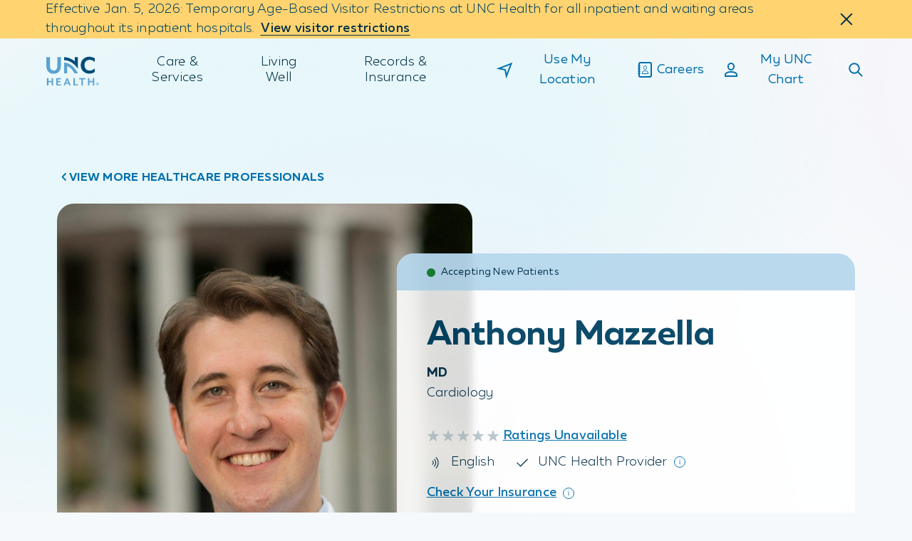

--- FILE ---
content_type: text/html;charset=utf-8
request_url: https://www.unchealth.org/care-services/doctors/m/anthony-mazzella-md
body_size: 4800
content:
<!DOCTYPE html> <html lang="en"> <head> <meta charset="UTF-8"/> <title>Anthony Mazzella | UNC Health</title> <meta name="description" content="Anthony Mazzella, MD is affiliated with UNC Health and specializes in Cardiology in Chapel Hill, NC and Hillsborough, NC."/> <meta name="image" content="https://www.unchealth.org/etc.clientlibs/unchealth/clientlibs/clientlib-react/resources/logo1200x630.png"/> <meta name="template" content="t11-provider-profile"/> <meta name="viewport" content="width=device-width, initial-scale=1"/> <meta name="contentType" content="provider"/> <script defer="defer" type="text/javascript" src="https://rum.hlx.page/.rum/@adobe/helix-rum-js@%5E2/dist/rum-standalone.js" data-routing="env=prod,tier=publish,ams=UNC Health Care System"></script>
<link rel="canonical" href="https://www.unchealth.org/care-services/doctors/m/anthony-mazzella-md"/> <meta itemprop="description" content="Anthony Mazzella, MD is affiliated with UNC Health and specializes in Cardiology in Chapel Hill, NC and Hillsborough, NC."/> <meta itemprop="image" content="https://www.unchealth.org/etc.clientlibs/unchealth/clientlibs/clientlib-react/resources/logo1200x630.png"/> <meta name="twitter:card" content="summary"/> <meta name="twitter:site" content="@UNC_Health_Care"/> <meta name="twitter:creator" content="@UNC_Health_Care"/> <meta name="twitter:title" content="Anthony Mazzella | UNC Health"/> <meta property="og:type" content="website"/> <meta property="og:url" content="https://www.unchealth.org/care-services/doctors/m/anthony-mazzella-md"/> <meta property="og:site_name" content="UNC Health"/> <meta property="og:title" content="Anthony Mazzella | UNC Health"/> <meta property="og:description" content="Anthony Mazzella, MD is affiliated with UNC Health and specializes in Cardiology in Chapel Hill, NC and Hillsborough, NC."/> <meta property="og:image" content="https://www.unchealth.org/etc.clientlibs/unchealth/clientlibs/clientlib-react/resources/logo1200x630.png"/> <script type="application/ld+json" id="mainSchema">{"@context":"https://schema.org/","@type":"Physician","name":"Anthony Mazzella, MD","url":"https://www.unchealth.org/care-services/doctors/m/anthony-mazzella-md","medicalSpecialty":[{"@type":"MedicalSpecialty","name":"Cardiovascular"}],"hasCredential":[{"@type":"EducationalOccupationalCredential","name":"MD"}],"workLocation":[{"@context":"https://schema.org/","@type":"Hospital","name":"UNC Hospitals - Chapel Hill","url":"https://www.unchealth.org/care-services/locations/unc-hospitals-chapel-hill","address":{"@type":"PostalAddress","streetAddress":"101 Manning Drive","addressLocality":"Chapel Hill","addressRegion":"NC","postalCode":"27514","addressCountry":"US"},"telephone":"+19849741000","description":null,"medicalSpecialty":[],"sameAs":["https://www.facebook.com/UNCHospitals","https://x.com/unc_health_care"],"geo":{"@type":"GeoCoordinates","latitude":"35.9039°","longitude":"-79.0514°"},"openingHours":["Su 00:00-23:59","Mo 00:00-23:59","Tu 00:00-23:59","We 00:00-23:59","Th 00:00-23:59","Fr 00:00-23:59","Sa 00:00-23:59"],"image":"https://www.unchealth.org/content/dam/unchealth/images/locations/img-unc-hospitals-cc-crop.jpg"},{"@context":"https://schema.org/","@type":"MedicalClinic","name":"UNC Hospitals Outpatient Center at Eastowne (Cardiology) - UNC Eastowne Medical Office Building","url":"https://www.unchealth.org/care-services/locations/unc-hospitals-outpatient-center-at-eastowne-cardiology-unc-eastowne-medical-office-building","address":{"@type":"PostalAddress","streetAddress":"100 Eastowne Drive","addressLocality":"Chapel Hill","addressRegion":"NC","postalCode":"27514","addressCountry":"US"},"telephone":"+19849747244","description":null,"medicalSpecialty":[{"@type":"MedicalSpecialty","name":"Cardiovascular"}],"sameAs":[],"geo":{"@type":"GeoCoordinates","latitude":"35.9481°","longitude":"-79.0072°"},"openingHours":["Mo 08:00-16:30","Tu 08:00-16:30","We 08:00-16:30","Th 08:00-16:30","Fr 08:00-16:30"],"image":"https://www.unchealth.org/content/dam/unchealth/images/locations/Eastowne-MOBcc-crop.jpg"},{"@context":"https://schema.org/","@type":"MedicalClinic","name":"UNC Cardiology at Hillsborough - UNC Health Care Medical Office Building Hillsborough Campus","url":"https://www.unchealth.org/care-services/locations/unc-cardiology-at-hillsborough-unc-health-care-medical-office-building-hillsborough-campus","address":{"@type":"PostalAddress","streetAddress":"460 Waterstone Drive, Second Floor","addressLocality":"Hillsborough","addressRegion":"NC","postalCode":"27278","addressCountry":"US"},"telephone":"+19842153626","description":null,"medicalSpecialty":[{"@type":"MedicalSpecialty","name":"Cardiovascular"}],"sameAs":[],"geo":{"@type":"GeoCoordinates","latitude":"36.0369°","longitude":"-79.0908°"},"openingHours":["Mo 08:00-17:00","Tu 08:00-17:00","We 08:00-17:00","Th 08:00-17:00","Fr 08:00-17:00"],"image":"https://www.unchealth.org/content/dam/unchealth/images/locations/Hillsborough%20MOB%20460%20Waterstone%20Drive.jpg"}],"affiliation":{"@type":"MedicalOrganization","name":"UNC Health","url":"https://www.unchealth.org"}}</script> <script type="application/ld+json" id="customSchema"></script> <link rel="preload" href="/etc.clientlibs/unchealth/clientlibs/clientlib-react/resources/static/media/muller_bold.7cd7de10ea6423922489.woff2" as="font" type="font/woff2" crossorigin/> <link rel="preload" href="/etc.clientlibs/unchealth/clientlibs/clientlib-react/resources/static/media/muller_light.6b21384f42bd85aba9a7.woff2" as="font" type="font/woff2" crossorigin/> <link rel="preload" href="/etc.clientlibs/unchealth/clientlibs/clientlib-react/resources/static/media/muller_medium.270450e7b17ad505a13e.woff2" as="font" type="font/woff2" crossorigin/> <link rel="preload" href="/etc.clientlibs/unchealth/clientlibs/clientlib-react/resources/static/media/muller_regular.b156c459df446d8b74ea.woff2" as="font" type="font/woff2" crossorigin/> <link rel="prefetch" href="/care-services/doctors/m/anthony-mazzella-md.model.json" as="fetch"/> <link rel="stylesheet" href="/etc.clientlibs/unchealth/clientlibs/clientlib-base.min.70267407c54bfd3d524dbb8e5bf56862.css" type="text/css"> <meta name="viewport" content="width=device-width, initial-scale=1"/> <meta name="theme-color" content="#F6F9FB"/> <link rel="icon" type="image/png" href="/etc.clientlibs/unchealth/clientlibs/clientlib-react/resources/favicon.png"/> <link rel="apple-touch-icon" href="/etc.clientlibs/unchealth/clientlibs/clientlib-react/resources/logo192.png"/> <link rel="icon" type="image/png" sizes="32x32" href="/etc.clientlibs/unchealth/clientlibs/clientlib-react/resources/favicon-32x32.png?v=1"/> <link rel="icon" type="image/png" sizes="16x16" href="/etc.clientlibs/unchealth/clientlibs/clientlib-react/resources/favicon-16x16.png?v=1"/> <link rel="manifest" href="/etc.clientlibs/unchealth/clientlibs/clientlib-react/resources/manifest.json" crossorigin="use-credentials"/> <script src="//assets.adobedtm.com/077228115aca/8de3a00d9e9a/launch-9cd666a9a6da.min.js" async></script> <script src="/etc.clientlibs/unchealth/clientlibs/clientlib-react/resources/scripts/freshpaint.js" async></script> <script src="//499018.tctm.xyz/t.js" id="ctm" async></script> <meta property="cq:pagemodel_root_url" content="/content/unchealth/us/en.model.json"/> <meta property="cq:errorpages" content="/content/unchealth/us/en/errors"/> <script type="text/javascript">
            if ( !window.CQ_Analytics ) {
                window.CQ_Analytics = {};
            }
            if ( !CQ_Analytics.TestTarget ) {
                CQ_Analytics.TestTarget = {};
            }
            CQ_Analytics.TestTarget.clientCode = 'unchealth';
            CQ_Analytics.TestTarget.currentPagePath = '\/content\/unchealth\/us\/en\/care\u002Dservices\/doctors\/m\/anthony\u002Dmazzella\u002Dmd';
        </script> <script src="/etc.clientlibs/cq/testandtarget/clientlibs/testandtarget/parameters.min.775c9eb7ff4c48025fbe3d707bcf5f55.js"></script> <script src="/etc.clientlibs/clientlibs/granite/jquery.min.3e24d4d067ac58228b5004abb50344ef.js"></script> <script src="/etc.clientlibs/cq/personalization/clientlib/personalization/integrations/commons.min.3d73584ddfdcb853a3a5d76cd1da5be0.js"></script> <script src="/etc.clientlibs/cq/testandtarget/clientlibs/testandtarget/atjs-integration.min.fc8ef6447fa888623aca974c48fc1b35.js"></script> <script src="/etc.clientlibs/cq/testandtarget/clientlibs/testandtarget/atjs.min.4e3b6d507cf7712f8b498d19d3da743d.js"></script> <link rel="stylesheet" href="/etc.clientlibs/unchealth/clientlibs/clientlib-react.min.104b89d3e5ecc58a9b0d7376b2855428.css" type="text/css"> <link rel="sitemap" type="application/xml" href="/sitemap.xml"/> </head> <body class="page basicpagefalse" data-template-name="t11-provider-profile" data-cmp-data-layer-enabled> <script>
        window.adobeDataLayer = window.adobeDataLayer || [];
        adobeDataLayer.push({
          page: JSON.parse("{\x22page\u002Dffb9630e28\x22:{\x22@type\x22:\x22unchealth\/components\/core\/page\x22,\x22repo:modifyDate\x22:\x222026\u002D01\u002D28T01:21:09Z\x22}}"),
          event:'cmp:show',
          eventInfo: {
              path: 'page.page\u002Dffb9630e28'
          }
        });
    </script> <noscript>You need to enable JavaScript to run this app.</noscript> <div id="spa-root"></div> <script src="/etc.clientlibs/unchealth/clientlibs/clientlib-react.min.1b2208ff00604cf85a5182cfd316c677.js"></script> <script src="/etc.clientlibs/core/wcm/components/commons/site/clientlibs/container.min.1197d358a0a463b3e0891f4ed50e4864.js"></script> <script src="/etc.clientlibs/unchealth/clientlibs/clientlib-base.min.ff927bffb7d7166a027268fc75ba59ab.js"></script> <div class="cloudservice testandtarget"><script type="text/javascript">
    CQ_Analytics.TestTarget.maxProfileParams = 11;

    if (CQ_Analytics.CCM) {
        if (CQ_Analytics.CCM.areStoresInitialized) {
            CQ_Analytics.TestTarget.registerMboxUpdateCalls();
        } else {
            CQ_Analytics.CCM.addListener("storesinitialize", function (e) {
                CQ_Analytics.TestTarget.registerMboxUpdateCalls();
            });
        }
    } else {
        // client context not there, still register calls
        CQ_Analytics.TestTarget.registerMboxUpdateCalls();
    }
    </script> </div> <div id="unc-modal-root"></div> <script>
  function getLiveChatConfig() {
    const phone =
      "800-594-8624 (toll-free) or locally at 984-974-2222 Mon. – Thurs., 8:00 AM – 5:00 PM and Fri., 8:00 AM – 11:30 AM.";
    const nebulaURL = "https://livechat-livechat.app.st-882.epiccloud.io";
    const chatScriptURL =
      "https://livechat-web-client.app.st-882.epiccloud.io/assets/epic-live-chat.es.js";
    const apiKey =
      "AAEAAZmakTnG4EHUADF7IlNpdGVJZCI6IjViZmQyYTM4LTUyZjItNDMzZS04NmI2LTdiZTg1NzM5YWFmZCJ9hM+rEbw4ueEid0MN5b0mjsOLTtWsrCjU6rWqKEQwR2Sw+bndAQw0Iw==";

    const branding = {
      primaryColor: "#004263",
      fontFamily: "Muller, Arial, sans-serif",
      minimizedChatTitle: "How can we help?",
      liveChatTitle: "UNC Health Billing Help",
      organizationImageURL:
        "https://www.uncmedicalcenter.org/app/files/public/7453/img-system-systemlogo.png",
      organizationImageDescriptor: "UNC Health logo",
    };

    return { phone, nebulaURL, chatScriptURL, apiKey, branding };
  }
</script> <script>
  (function () {
    const containerId = "lcWidget";

    // ✅ Show chat on these pages (exact “records-insurance” routes)
    const CHAT_PATHS = new Set([
      "/records-insurance/pay-my-bill",
      "/records-insurance/financial-assistance-programs",
      "/records-insurance/insurance",
      "/records-insurance/billing-insurance-terminology",
      "/records-insurance/price-estimates",
      "/records-insurance/standard-charges",
    ]);

    let scriptInjected = false;
    let widgetRendered = false;

    function normalizePath(rawPath) {
      let p = (rawPath || "/")
        // remove query/hash fragments
        .split("?")[0]
        .split("#")[0]
        // convert any weird whitespace (including NBSP) and trim
        .replace(/\u00A0/g, " ")
        .trim()
        // drop .html if present
        .replace(/\.html$/, "");

      // drop trailing slash (except root)
      if (p.length > 1) p = p.replace(/\/+$/, "");

      // If we're on an AEM content path, reduce to the “pretty” portion
      // Example: /content/unchealth/us/en/records-insurance/insurance  -> /records-insurance/insurance
      const idx = p.indexOf("/records-insurance/");
      if (idx !== -1) {
        p = p.slice(idx);
      }

      return p;
    }

    function shouldShowChatNow() {
      const current = normalizePath(window.location.pathname);
      return CHAT_PATHS.has(current);
    }

    function getContainer() {
      return document.getElementById(containerId);
    }

    function ensureContainer() {
      if (getContainer()) return;

      const container = document.createElement("div");
      container.id = containerId;
      container.style.position = "fixed";
      container.style.right = "20px";
      container.style.bottom = "20px";
      container.style.zIndex = "9999";
      document.body.appendChild(container);
    }

    function showChat() {
      ensureContainer();

      const container = getContainer();
      if (container) container.style.display = "block";

      document.querySelectorAll("iframe[src*='epiccloud.io']").forEach((el) => {
        el.style.display = "block";
        el.style.visibility = "visible";
        el.style.pointerEvents = "auto";
      });
    }

    function hideChat() {
      const container = getContainer();
      if (container) container.style.display = "none";

      document.querySelectorAll("iframe[src*='epiccloud.io']").forEach((el) => {
        el.style.display = "none";
        el.style.visibility = "hidden";
        el.style.pointerEvents = "none";
      });
    }

    function renderWidgetWhenReady() {
      const liveChatProps = getLiveChatConfig();

      let tries = 0;
      const t = setInterval(() => {
        tries++;

        if (typeof window.renderLiveChat === "function") {
          clearInterval(t);
          try {
            window.renderLiveChat(containerId, liveChatProps);
            widgetRendered = true;
          } catch (e) {
            // ignore and still show
          }
          showChat();
          return;
        }

        if (tries >= 40) clearInterval(t);
      }, 100);
    }

    function injectScriptOnceAndRender() {
      const liveChatProps = getLiveChatConfig();
      const endpoint = liveChatProps.chatScriptURL;
      if (!endpoint) return;

      if (scriptInjected) {
        if (widgetRendered) showChat();
        else renderWidgetWhenReady();
        return;
      }

      const existing = document.querySelector(
        `script[type="module"][src="${endpoint}"]`
      );
      if (existing) {
        scriptInjected = true;
        renderWidgetWhenReady();
        return;
      }

      const script = document.createElement("script");
      script.type = "module";
      script.src = endpoint;
      script.async = true;

      script.onload = function () {
        scriptInjected = true;
        renderWidgetWhenReady();
      };

      document.body.appendChild(script);
    }

    function onRouteChange() {
      if (shouldShowChatNow()) {
        ensureContainer();
        injectScriptOnceAndRender();
        showChat();
      } else {
        hideChat();
      }
    }

    // keep your old API name (hide is safer than remove)
    window.removeLiveChatWidget = hideChat;

    /* -----------------------------
       SPA NAVIGATION DETECTION
    ------------------------------*/
    function installSpaNavHooksOnce() {
      if (window.__liveChatSpaHookInstalled) return;
      window.__liveChatSpaHookInstalled = true;

      const fire = () => window.dispatchEvent(new Event("spa:navigation"));

      const _pushState = history.pushState;
      history.pushState = function () {
        const ret = _pushState.apply(this, arguments);
        fire();
        return ret;
      };

      const _replaceState = history.replaceState;
      history.replaceState = function () {
        const ret = _replaceState.apply(this, arguments);
        fire();
        return ret;
      };

      window.addEventListener("popstate", fire);
      window.addEventListener("hashchange", fire);
    }

    function init() {
      installSpaNavHooksOnce();
      window.addEventListener("spa:navigation", onRouteChange);
      onRouteChange();
    }

    if (document.readyState === "loading") {
      document.addEventListener("DOMContentLoaded", init);
    } else {
      init();
    }
  })();
</script> </body> </html>

--- FILE ---
content_type: text/css
request_url: https://www.unchealth.org/etc.clientlibs/unchealth/clientlibs/clientlib-react/resources/static/css/413.74b8664c.chunk.css
body_size: 3048
content:
@keyframes UtxE9A{0.00%{animation-timing-function:cubic-bezier(.4,0,.31,1);opacity:0;transform:translateY(32px)}100.00%{opacity:1;transform:translateY(0)}}@keyframes _R3tzh{0.00%{animation-timing-function:cubic-bezier(.25,0,1,1);height:0;width:0}40.00%{animation-timing-function:cubic-bezier(0,0,0,1);border-left-color:#0470ad;height:6px;width:0}100.00%{border-bottom-color:#0470ad;border-left-color:#0470ad;height:6px;width:12px}}.s_0XI_{align-items:center;display:flex;flex-direction:row;justify-content:flex-start;margin-bottom:.1875rem}@media(min-width:992px){.s_0XI_{margin-bottom:.5rem}}.w7WVYS{color:#002f46;line-height:1.75rem;padding-right:.5rem}.e2uoKr{font-feature-settings:"ss01" on;-webkit-font-smoothing:antialiased;font-family:Muller,Trebuchet MS,Verdana,sans-serif;font-size:1rem;font-style:normal;font-weight:500;letter-spacing:.015em;line-height:1.5;line-height:1.75rem;margin-left:0;text-underline-offset:.25rem}.hsk9eh .e2uoKr{color:#fff}@media(min-width:992px){.e2uoKr{font-size:1.125rem}}.goOqbt .icon{margin-right:.1875rem}@media print{.s_0XI_{display:none}}@keyframes eULkVH{0.00%{animation-timing-function:cubic-bezier(.4,0,.31,1);opacity:0;transform:translateY(32px)}100.00%{opacity:1;transform:translateY(0)}}@keyframes sl5u4v{0.00%{animation-timing-function:cubic-bezier(.25,0,1,1);height:0;width:0}40.00%{animation-timing-function:cubic-bezier(0,0,0,1);border-left-color:#0470ad;height:6px;width:0}100.00%{border-bottom-color:#0470ad;border-left-color:#0470ad;height:6px;width:12px}}.w5UaBA{background-color:#b7d7ed;padding:.75rem 1.625rem}@media(min-width:992px){.w5UaBA{padding:1rem 2.625rem}}@media(min-width:1600px){.w5UaBA{padding:1rem 4rem}}.D7tf8K{align-items:flex-start;color:#002f46;display:flex;flex-direction:column;justify-content:flex-start;line-height:1.25rem;padding-left:1.25rem;position:relative}@media(min-width:720px){.D7tf8K{padding-left:1.25rem}}.D7tf8K:after{background-color:#198035;border-radius:50%;content:"";height:.75rem;left:0;position:absolute;top:.3125rem;width:.75rem}@media print{.D7tf8K{display:none}}@keyframes tE_hBj{0.00%{animation-timing-function:cubic-bezier(.4,0,.31,1);opacity:0;transform:translateY(32px)}100.00%{opacity:1;transform:translateY(0)}}@keyframes qJeG9e{0.00%{animation-timing-function:cubic-bezier(.25,0,1,1);height:0;width:0}40.00%{animation-timing-function:cubic-bezier(0,0,0,1);border-left-color:#0470ad;height:6px;width:0}100.00%{border-bottom-color:#0470ad;border-left-color:#0470ad;height:6px;width:12px}}@media(max-width:719px){.cH81oP{width:100%}}.Td1wRy .P7JjXy{min-width:100%}@media(max-width:719px){.Td1wRy .P7JjXy{width:100%}}@keyframes i89_LF{0.00%{animation-timing-function:cubic-bezier(.4,0,.31,1);opacity:0;transform:translateY(32px)}100.00%{opacity:1;transform:translateY(0)}}@keyframes KElGrE{0.00%{animation-timing-function:cubic-bezier(.25,0,1,1);height:0;width:0}40.00%{animation-timing-function:cubic-bezier(0,0,0,1);border-left-color:#0470ad;height:6px;width:0}100.00%{border-bottom-color:#0470ad;border-left-color:#0470ad;height:6px;width:12px}}.rQp5wg{margin-bottom:.5rem}@media(min-width:992px){.rQp5wg{margin-bottom:4rem}}@media print{.rQp5wg{margin-bottom:.75rem}}.G_QNGz{grid-column-gap:1rem;-moz-column-gap:1rem;column-gap:1rem;display:grid;grid-template-columns:repeat(6,1fr)}@media(min-width:720px){.G_QNGz{-moz-column-gap:1.5rem;column-gap:1.5rem;grid-template-columns:repeat(8,1fr)}}@media(min-width:992px){.G_QNGz{grid-template-columns:repeat(12,1fr)}}@media print{.G_QNGz a,.G_QNGz button{border:none;text-decoration:none}.G_QNGz p,.G_QNGz ul{margin:0}}.FlBVyM{grid-column:1/2;grid-row:1/2}@media(min-width:992px){.FlBVyM{grid-column:1/-1;justify-self:left;margin:1rem 0 1.375rem}.ua3GSE{font-feature-settings:"ss01" on;-webkit-font-smoothing:antialiased;font-family:Muller,Trebuchet MS,Verdana,sans-serif;font-size:1rem;font-style:normal;font-weight:700;text-transform:uppercase}.ua3GSE .HTxNTi{padding-left:2rem}}@media(min-width:1600px){.FlBVyM{transform:translateX(-4.75rem)}}@media print{.FlBVyM{display:none!important}}.Nx9VS6{align-items:center;background-color:#fff;border-radius:100%;display:flex;height:2.5rem;justify-content:center;margin:1rem 0 0 -.75rem;position:relative;width:2.5rem;z-index:1}@media(max-width:991px){.Nx9VS6{margin-left:-1rem}}.Nx9VS6:focus{outline:none}.Nx9VS6:focus:after{border:.0625rem solid #002f46;border-radius:100%;box-shadow:0 0 0 4px #cff000;content:"";height:calc(100% + 8px);left:-.25rem;position:absolute;top:-.25rem;width:calc(100% + 8px)}.rjyx7n{display:flex;grid-column:1/-1;grid-row:1/2}@media(max-width:991px){.rjyx7n{margin:0 -2rem}}@media(max-width:719px){.rjyx7n{margin:0 -1.75rem}}@media(min-width:992px){.rjyx7n{grid-column:1/8;grid-row:2/3;min-height:40.25rem;padding-right:3.75rem}}@media(min-width:1600px){.rjyx7n{transform:translateX(-4.75rem)}}@media print{.rjyx7n{grid-column:1/3;grid-row:1/3;margin:0;min-height:auto;padding:0;transform:none}}.nQIPzI{width:100%}@media(min-width:992px){.nQIPzI:before{border-radius:1.5rem 1.5rem 1.5rem 10rem}}.nQIPzI picture{display:flex;height:100%;width:100%}.nQIPzI img{-o-object-fit:cover;object-fit:cover}@media(min-width:992px){.nQIPzI img{border-radius:1.5rem 1.5rem 1.5rem 10rem}}@media print{.nQIPzI img{border-radius:1.25rem}}.RKLT4o{align-self:start;grid-column:1/-1;grid-row:2/3;position:relative;z-index:1}@media(max-width:991px){.RKLT4o{margin:-2.75rem -.75rem 0}}@media(min-width:992px){.RKLT4o{grid-column:6/-1;transform:translateY(4.375rem);z-index:1}}@media(min-width:1600px){.RKLT4o{grid-column:5/-1;transform:translate(4.75rem,4.375rem)}}@media print{.RKLT4o{grid-column:3/12;grid-row:1;margin:0;padding:0;transform:none}}.usoWrU{backdrop-filter:blur(6px);background:hsla(0,0%,100%,.9);border-radius:.5rem;opacity:.95;padding:1.5rem;position:relative}.ug3s4S{padding-top:3.5rem}@media(min-width:992px){.usoWrU{border-radius:1.5rem;padding:2rem 2.625rem}.ug3s4S{padding-top:5.25rem}}@media(min-width:1600px){.usoWrU{padding:2rem 4rem}.ug3s4S{padding-top:5.25rem}}@media print{.usoWrU{padding:0}}.jCKNwp{border-top-left-radius:.5rem;border-top-right-radius:.5rem;left:0;overflow:hidden;position:absolute;right:0;top:0}@media(min-width:992px){.jCKNwp{border-top-left-radius:1.5rem;border-top-right-radius:1.5rem}}@media print{.jCKNwp{display:none}}@media(max-width:719px){.gO4LY2{line-height:2.875rem;margin-bottom:0}}@media(min-width:720px){.gO4LY2{margin-bottom:.5rem}}.NDDWYT{font-weight:700;margin:0}.NDDWYT,.PGrllX{color:#002f46;line-height:1.75rem}.PGrllX{margin-bottom:1.125rem;margin-top:0}@media(min-width:720px){.PGrllX{margin-bottom:2rem}}.LhYGhK{align-items:center;display:flex;flex-direction:column;justify-content:center;width:100%}@media(min-width:720px){.LhYGhK{flex-direction:row;gap:2rem;justify-content:flex-start}}@media print{.LhYGhK{display:none}}.OdnJuJ{width:100%}.PCxQl4{font-feature-settings:"ss01" on;-webkit-font-smoothing:antialiased;color:#004263;font-family:Muller,Trebuchet MS,Verdana,sans-serif;font-size:1rem;font-style:normal;font-weight:300;letter-spacing:.015em;line-height:1.5;margin:0 0 .5rem;min-width:0}.c_N_3g .PCxQl4{color:#fff}.PCxQl4.FCN3Pa{font-feature-settings:"ss01" on;-webkit-font-smoothing:antialiased;font-family:Muller,Trebuchet MS,Verdana,sans-serif;font-style:normal;font-weight:500}@media(min-width:992px){.PCxQl4{font-size:1.125rem}}@media print{.PCxQl4{font-size:.75rem}}.pOPBXK,.pOPBXK .QiZdNR{justify-content:flex-start}.pOPBXK .QiZdNR{margin-left:0}.QiZdNR{font-feature-settings:"ss01" on;-webkit-font-smoothing:antialiased;align-items:center;color:#4f6a7a;display:flex;font-family:Muller,Trebuchet MS,Verdana,sans-serif;font-size:1rem;font-style:normal;font-weight:500;letter-spacing:.015em;line-height:1.5;margin-bottom:1.375rem;text-underline-offset:.25rem}.c_N_3g .QiZdNR{color:#fff}@media(min-width:992px){.QiZdNR{font-size:1.125rem}}@media(min-width:720px){.QiZdNR{margin-bottom:2rem}}@media print{.QiZdNR{display:none}}.Kv8umi{margin-left:.375rem}.Kv8umi .icon{margin-top:-.125rem}.Kv8umi div{align-items:center;display:flex}.dVYtbX{font-feature-settings:"ss01" on;-webkit-font-smoothing:antialiased;font-family:Muller,Trebuchet MS,Verdana,sans-serif;font-size:1rem;font-style:normal;font-weight:500;letter-spacing:.015em;line-height:1.5}.c_N_3g .dVYtbX{color:#fff}@media(min-width:992px){.dVYtbX{font-size:1.125rem}}.J6gVMQ{text-underline-offset:.25rem;z-index:0}.CSZh6M{margin-top:.5625rem}@media(min-width:720px){.CSZh6M{margin-top:.375rem}}.agAmTb{display:flex;grid-column:1/-1;justify-content:center;padding:1rem 0 0}@media print{.agAmTb{display:none}}.Rs60M1{margin-bottom:.625rem}@media(min-width:720px){.Rs60M1{margin-bottom:1rem}}.EkezE6{font-feature-settings:"ss01" on;-webkit-font-smoothing:antialiased;color:#004263;display:flex;flex-direction:column;font-family:Muller,Trebuchet MS,Verdana,sans-serif;font-size:1rem;font-style:normal;font-weight:300;letter-spacing:.015em;line-height:1.5;list-style:none;margin:0;min-width:0;padding:0}.c_N_3g .EkezE6{color:#fff}.EkezE6.FCN3Pa{font-feature-settings:"ss01" on;-webkit-font-smoothing:antialiased;font-family:Muller,Trebuchet MS,Verdana,sans-serif;font-style:normal;font-weight:500}@media(min-width:992px){.EkezE6{font-size:1.125rem}}@media print{.EkezE6{font-size:.75rem}}@media(min-width:992px){.EkezE6{flex-direction:row}}.EkezE6 li{align-items:center;color:#002f46;display:inline-flex}@media(min-width:992px){.EkezE6 li{margin-right:1.625rem}}@media(min-width:1600px){.EkezE6 li{margin-right:2.3125rem}}@media(max-width:719px){.EkezE6 li{margin-bottom:.1875rem}}.Sw9sGZ,.oSN5DZ{margin-left:.25rem;margin-right:.625rem}@media(min-width:992px){.Sw9sGZ,.oSN5DZ{margin-left:.25rem;margin-right:.875rem}}.nJ76q_{margin-left:.3125rem}.nJ76q_ .icon{margin-top:-.125rem}.ZeEq5s{align-items:center;display:flex}.ZeEq5s .mHhwh7{display:none;height:3.125rem;margin-right:1.5rem;width:3.125rem}@media(min-width:720px){.ZeEq5s .mHhwh7{display:block}}.ZeEq5s .mHhwh7 img{border:1px solid #e8eff4;border-radius:100%}.ZeEq5s .D9X0CM,.ZeEq5s .MX0S7g{margin:0}@keyframes L9jE81{0.00%{animation-timing-function:cubic-bezier(.4,0,.31,1);opacity:0;transform:translateY(32px)}100.00%{opacity:1;transform:translateY(0)}}@keyframes rACHto{0.00%{animation-timing-function:cubic-bezier(.25,0,1,1);height:0;width:0}40.00%{animation-timing-function:cubic-bezier(0,0,0,1);border-left-color:#0470ad;height:6px;width:0}100.00%{border-bottom-color:#0470ad;border-left-color:#0470ad;height:6px;width:12px}}.swnUjF{background-color:#f6f9fb;border-radius:1.5rem;display:flex;flex-direction:column;height:100%;left:50%;max-height:calc(100% - 81px);max-width:37.5rem;min-height:calc(100% - 81px);position:absolute;top:4.0625rem;transform:translateX(-50%);width:calc(100% - 32px)}@media(min-width:720px){.swnUjF{height:100%;max-height:80%;min-height:80%;top:6.25rem}}.xrRLHN{background-color:#fff;border-radius:1.5rem 1.5rem 0 0;padding:1.5rem 1rem 1rem;position:sticky;width:100%;z-index:1}@media(min-width:720px){.xrRLHN{padding:2.5rem 2.5rem 1.5rem}}.KSVC95{min-height:0}@media(min-width:720px){.KSVC95{padding:0 1.5625rem}}.QHotIE{height:100%;overflow:scroll;overflow-x:hidden}.TglUSA{font-feature-settings:"ss01" on;-webkit-font-smoothing:antialiased;font-family:Muller,Trebuchet MS,Verdana,sans-serif;font-size:1.5rem;font-style:normal;font-weight:500;line-height:2rem;margin-bottom:1rem;text-align:left;width:100%}@media(min-width:720px){.TglUSA{text-align:center}}.iNGXgz{padding:1rem 1rem .5rem}.iNGXgz p{color:#002f46!important;margin:.25rem 0}@media(min-width:720px){.iNGXgz{padding:1rem .9375rem .5rem}}.Q8HsDf p{color:#4f6a7a!important;margin-top:0}.Q8HsDf p:last-of-type{margin-bottom:0}.d7Cq3Q{background-color:#fff;border:.125rem solid #bdd3df;border-radius:.5rem;margin:.5rem 1rem 1rem;padding:.5rem 1rem}@media(min-width:720px){.d7Cq3Q{margin:.5rem .9375rem 2rem;padding:1.5rem 2rem}}.iZGbb7{font-feature-settings:"ss01" on;-webkit-font-smoothing:antialiased;color:#004263;color:#226b94;font-family:Muller,Trebuchet MS,Verdana,sans-serif;font-size:.875rem;font-style:normal;font-weight:700;font-weight:500;letter-spacing:.05em;line-height:1.5;text-transform:uppercase}@media(min-width:992px){.iZGbb7{font-size:1rem}}.iZGbb7 span{font-feature-settings:"ss01" on;-webkit-font-smoothing:antialiased;font-family:Muller,Trebuchet MS,Verdana,sans-serif;font-style:normal;font-weight:700}.GcfYRG{margin-bottom:1.5rem;margin-top:.25rem}.qV2CmT{align-items:center;display:flex;justify-content:flex-start;position:relative}.qV2CmT:before{left:-2.1875rem;top:1.0625rem;transform:rotate(45deg);width:.5625rem}.qV2CmT:after,.qV2CmT:before{background-color:#26c14f;content:"";display:inline-block;height:.09375rem;position:absolute}.qV2CmT:after{left:-1.875rem;top:.875rem;transform:rotate(-45deg);width:1rem}.m9j55o{font-feature-settings:"ss01" on;-webkit-font-smoothing:antialiased;color:#004263;font-family:Muller,Trebuchet MS,Verdana,sans-serif;font-size:1rem;font-style:normal;font-weight:300;letter-spacing:.015em;line-height:1.5;min-width:0}.LuSBzK .m9j55o{color:#fff}.m9j55o.jNwyPa{font-feature-settings:"ss01" on;-webkit-font-smoothing:antialiased;font-family:Muller,Trebuchet MS,Verdana,sans-serif;font-style:normal;font-weight:500}@media(min-width:992px){.m9j55o{font-size:1.125rem}}@media print{.m9j55o{font-size:.75rem}}.m9j55o span{font-feature-settings:"ss01" on;-webkit-font-smoothing:antialiased;font-weight:700}.m9j55o span,.zC1tes{font-family:Muller,Trebuchet MS,Verdana,sans-serif;font-style:normal}.zC1tes{font-feature-settings:"ss01" on;-webkit-font-smoothing:antialiased;color:#4f6a7a;font-size:.875rem;font-weight:300;line-height:1.4;padding:0 1rem 2rem}.zC1tes a{color:#0470ad!important}.zC1tes a.pQbx1_,.zC1tes a:focus,.zC1tes a:focus-visible{background-color:#cff000;border-bottom:.125rem solid #002f46;border-radius:.25rem .25rem 0 0;color:#002f46!important;margin:-.25rem -.125rem 0;outline:none;padding:.25rem .125rem 0;text-decoration:none}.zC1tes a:hover{color:#002f46!important}@media(min-width:720px){.zC1tes{padding:0 .9375rem 2rem}}

--- FILE ---
content_type: image/svg+xml
request_url: https://www.unchealth.org/etc.clientlibs/unchealth/clientlibs/clientlib-react/resources/assets/icons-static/linkedIn.svg
body_size: 494
content:
<?xml version="1.0" encoding="UTF-8"?>
<svg version="1.1" viewBox="0 0 24 24" xmlns="http://www.w3.org/2000/svg">
 <path d="m1.7539-0.0078125a1.792 1.792 0 0 0-1.8008 1.7363v20.543a1.777 1.777 0 0 0 1.8008 1.7363h20.492a1.777 1.777 0 0 0 1.8008-1.7363v-20.543a1.792 1.792 0 0 0-1.8008-1.7363zm3.4668 3.3301h0.14648a2.077 2.077 0 0 1 1.9336 2.2051 2.076 2.076 0 0 1-1.9336 1.9395v-0.041016a2.077 2.077 0 0 1-2.0781-2.0254 2.006 2.006 0 0 1 1.9316-2.0781zm11.01 5.3359c3.6 0 4.2754 2.4107 4.2754 5.4707l2e-3 6.2754h-3.4902v-5.5996c0-1.334-1.89e-4 -3.0703-1.8672-3.0703-1.867 0-2.1504 1.4655-2.1504 2.9395v5.6719h-3.5723v-11.32h3.332v1.5h0.07031a3.733 3.733 0 0 1 3.4004-1.8672zm-12.67 0.36719h3.5313v11.447h-3.5313z"/>
</svg>


--- FILE ---
content_type: application/x-javascript
request_url: https://499018.tctm.xyz/t.js
body_size: 21049
content:
;if (window.__ctm == undefined) { window.__ctm = {
config: { aid: 499018,cookie_dur: 0,host:"499018.tctm.xyz",sid:"697ac18400079d4a4bc3c578",gid:1769104724.1069899,rules:[[["",""],["(?=.*utm_source=meta)(?=.*utm_medium=paid_facebook)(?=.*utm_campaign=mammo)(?=.*utm_content=two).*",""],"Breast Screening Facebook 2 Wake",{"1.919.232.4700":2319693},false,false,false,false],[["",""],["(?=.*utm_source=meta)(?=.*utm_medium=paid_facebook)(?=.*utm_campaign=mammo)(?=.*utm_content=two).*",""],"Breast Screening Facebook 2 Orange",{"1.984.974.8762":2319696},false,false,false,false],[["",""],["(?=.*utm_source=meta)(?=.*utm_medium=paid_facebook)(?=.*utm_campaign=mammo)(?=.*utm_content=three).*",""],"Breast Screening Facebook 3 Orange",{"1.984.974.8762":2320197},false,false,false,false],[["",""],["(?=.*utm_source=meta)(?=.*utm_medium=paid_facebook)(?=.*utm_campaign=mammo)(?=.*utm_content=three).*",""],"Breast Screening Facebook 3 Wake",{"1.919.232.4700":2320194},false,false,false,false],[["",""],["(?=.*utm_source=meta)(?=.*utm_medium=paid_facebook)(?=.*utm_campaign=mammo)(?=.*utm_content=four).*",""],"Breast Screening Facebook 4 Wake",{"1.919.232.4700":2320200},false,false,false,false],[["",""],["(?=.*utm_source=meta)(?=.*utm_medium=paid_facebook)(?=.*utm_campaign=mammo)(?=.*utm_content=four).*",""],"Breast Screening Facebook 4 Orange",{"1.984.974.8762":2320203},false,false,false,false],[["",""],["(?=.*utm_source=google)(?=.*utm_medium=sem)(?=.*utm_campaign=ra_bld).*",""],"Rapid Access Blood Cancer SEM",{"1.984.974.2662":2130852},false,false,false,false],[["",""],["(?=.*utm_source=meta)(?=.*utm_medium=paid_facebook)(?=.*utm_campaign=ra_bld).*",""],"Rapid Access Blood Cancer Facebook",{"1.984.974.2662":2130861},false,false,false,false],[["",""],["(?=.*utm_source=meta)(?=.*utm_medium=paid_instagram)(?=.*utm_campaign=ra_bld).*",""],"Rapid Access Blood Cancer Instagram",{"1.984.974.2662":2130864},false,false,false,false],[["",""],["(?=.*utm_source=programmatic)(?=.*utm_medium=display)(?=.*utm_campaign=ra_bld).*",""],"Rapid Access Blood Cancer Programmatic",{"1.984.974.2662":2130867},false,false,false,false],[["",""],["(?=.*utm_source=google)(?=.*utm_medium=sem)(?=.*utm_campaign=ra_bst).*",""],"Rapid Access Breast Cancer SEM",{"1.984.974.2662":2131518},false,false,false,false],[["",""],["(?=.*utm_source=meta)(?=.*utm_medium=paid_facebook)(?=.*utm_campaign=ra_bst).*",""],"Rapid Access Breast Cancer Facebook",{"1.984.974.2662":2131524},false,false,false,false],[["",""],["(?=.*utm_source=meta)(?=.*utm_medium=paid_instagram)(?=.*utm_campaign=ra_bst).*",""],"Rapid Access Breast Cancer Instagram",{"1.984.974.2662":2131530},false,false,false,false],[["",""],["(?=.*utm_source=programmatic)(?=.*utm_medium=display)(?=.*utm_campaign=ra_bst).*",""],"Rapid Access Breast Cancer Programmatic",{"1.984.974.2662":2131728},false,false,false,false],[["",""],["(?=.*utm_source=google)(?=.*utm_medium=sem)(?=.*utm_campaign=ra_gi).*",""],"Rapid Access GI SEM",{"1.984.974.2662":2131731},false,false,false,false],[["",""],["(?=.*utm_source=meta)(?=.*utm_medium=paid_facebook)(?=.*utm_campaign=ra_gi).*",""],"Rapid Access GI Facebook",{"1.984.974.2662":2131740},false,false,false,false],[["",""],["(?=.*utm_source=meta)(?=.*utm_medium=paid_instagram)(?=.*utm_campaign=ra_gi).*",""],"Rapid Access GI Instagram",{"1.984.974.2662":2131749},false,false,false,false],[["",""],["(?=.*utm_source=programmatic)(?=.*utm_medium=display)(?=.*utm_campaign=ra_gi).*",""],"Rapid Access GI Programmatic",{"1.984.974.2662":2131752},false,false,false,false],[["",""],["(?=.*utm_source=google)(?=.*utm_medium=sem)(?=.*utm_campaign=ra_gu).*",""],"Rapid Access GU SEM",{"1.984.974.2662":2131758},false,false,false,false],[["",""],["(?=.*utm_source=meta)(?=.*utm_medium=paid_facebook)(?=.*utm_campaign=ra_gu).*",""],"Rapid Access GU Facebook",{"1.984.974.2662":2131761},false,false,false,false],[["",""],["(?=.*utm_source=meta)(?=.*utm_medium=paid_instagram)(?=.*utm_campaign=ra_gu).*",""],"Rapid Access GU Instagram",{"1.984.974.2662":2131764},false,false,false,false],[["",""],["(?=.*utm_source=programmatic)(?=.*utm_medium=display)(?=.*utm_campaign=ra_gu).*",""],"Rapid Access GU Programmatic",{"1.984.974.2662":2131767},false,false,false,false],[["",""],["(?=.*utm_source=google)(?=.*utm_medium=sem)(?=.*utm_campaign=ra_hn).*",""],"Rapid Access Head and Neck SEM",{"1.984.974.2662":2131770},false,false,false,false],[["",""],["(?=.*utm_source=meta)(?=.*utm_medium=paid_facebook)(?=.*utm_campaign=ra_hn).*",""],"Rapid Access Head and Neck Facebook",{"1.984.974.2662":2131773},false,false,false,false],[["",""],["(?=.*utm_source=meta)(?=.*utm_medium=paid_instagram)(?=.*utm_campaign=ra_hn).*",""],"Rapid Access Head and Neck Instagram",{"1.984.974.2662":2131776},false,false,false,false],[["",""],["(?=.*utm_source=programmatic)(?=.*utm_medium=display)(?=.*utm_campaign=ra_hn).*",""],"Rapid Access Head and Neck Programmatic",{"1.984.974.2662":2131788},false,false,false,false],[["",""],["(?=.*utm_source=google)(?=.*utm_medium=sem)(?=.*utm_campaign=aic)(?=.*utm_id=\\{campaignid\\})(?=.*utm_term=\\{keyword\\}).*",""],"Autologous Islet Cell SEM",{"1.919.843.4559":2145738},false,false,false,false],[["",""],["(?=.*utm_source=google)(?=.*utm_medium=sem)(?=.*utm_campaign=ld)(?=.*utm_id=\\{campaignid\\})(?=.*utm_term=\\{keyword\\}).*",""],"Living Livor Donor SEM",{"1.984.974.7568":2145744},false,false,false,false],[["",""],["(?=.*utm_source=google)(?=.*utm_medium=sem)(?=.*utm_campaign=ra_bldtest)(?=.*utm_id=\\{campaignid\\})(?=.*utm_term=\\{keyword\\}).*",""],"Rapid Access Blood Cancer DEMO",{"1.984.974.2662":2165835},false,false,false,false],[["",""],["(?=.*utm_source=webmd)(?=.*utm_medium=display)(?=.*utm_campaign=ld).*",""],"Living Liver Donor Digital Banner",{"1.984.974.7568":2170851},false,false,false,false],[["",""],["(?=.*utm_source=webmd)(?=.*utm_medium=display)(?=.*utm_campaign=aic).*",""],"Autologous Islet Cell Digital Banner",{"1.919.843.4559":2170854},false,false,false,false],[["",""],["(?=.*utm_source=webmd)(?=.*utm_medium=display)(?=.*utm_campaign=ra_bld).*",""],"Rapid Access Blood Cancer WebMD",{"1.984.974.2662":2173023},false,false,false,false],[["",""],["(?=.*utm_source=webmd)(?=.*utm_medium=display)(?=.*utm_campaign=ra_bst).*",""],"Rapid Access Breast Cancer WebMD",{"1.984.974.2662":2173026},false,false,false,false],[["",""],["(?=.*utm_source=webmd)(?=.*utm_medium=display)(?=.*utm_campaign=ra_gi).*",""],"Rapid Access GI Cancer WebMD",{"1.984.974.2662":2173029},false,false,false,false],[["",""],["(?=.*utm_source=webmd)(?=.*utm_medium=display)(?=.*utm_campaign=ra_gu).*",""],"Rapid Access GU Cancer WebMD",{"1.984.974.2662":2173032},false,false,false,false],[["",""],["(?=.*utm_source=webmd)(?=.*utm_medium=display)(?=.*utm_campaign=ra_hn).*",""],"Rapid Access Head Neck Cancer WebMD",{"1.984.974.2662":2173035},false,false,false,false],[["",""],["(?=.*utm_source=webmd)(?=.*utm_medium=display)(?=.*utm_campaign=ra_gen).*",""],"Fast Access Cancer Care Generic WebMD",{"1.984.974.2662":2178471},false,false,false,false],[["",""],["(?=.*utm_source=google)(?=.*utm_medium=sem)(?=.*utm_campaign=northhills_peds)(?=.*utm_id=\\{campaignid\\})(?=.*utm_term=\\{keyword\\}).*",""],"UNC Pediatrics at North Hill SEM",{"1.919.782.5273":2196273},false,false,false,false],[["",""],["(?=.*utm_source=meta)(?=.*utm_medium=paid_facebook)(?=.*utm_campaign=northills_peds)(?=.*utm_id=\\{\\{campaign\\.id\\}\\}).*",""],"UNC Pediatrics at North Hills Facebook",{"1.919.782.5273":2196591},false,false,false,false],[["",""],["(?=.*utm_source=meta)(?=.*utm_medium=paid_instagram)(?=.*utm_campaign=northhills_peds)(?=.*utm_id=\\{\\{campaign\\.id\\}\\}).*",""],"UNC Pediatrics at North Hills Instagram",{"1.919.782.5273":2196594},false,false,false,false],[["",""],["(?=.*utm_source=google)(?=.*utm_medium=display)(?=.*utm_campaign=peds_apex)(?=.*utm_id=\\{campaignid\\})(?=.*utm_placement=\\{placement\\})(?=.*utm_content=\\{creative\\}).*",""],"UNC Pediatrics at North Hills Display",{"1.919.782.5273":2196603},false,false,false,false],[["",""],["(?=.*utm_source=google)(?=.*utm_medium=sem)(?=.*utm_campaign=epitt_peds).*",""],"UNC Health Family Medicine and Pediatrics at East Pittsboro SEM",{"1.919.228.2419":2196624},false,false,false,false],[["",""],["(?=.*utm_source=bing)(?=.*utm_medium=sem)(?=.*utm_campaign=ra_gen)(?=.*utm_id=\\{campaignid\\})(?=.*utm_term=\\{keyword\\}).*",""],"Rapid Access General Bing search",{"1.984.974.2662":2202999},false,false,false,false],[["",""],["(?=.*utm_source=bing)(?=.*utm_medium=sem)(?=.*utm_campaign=ra_bld)(?=.*utm_id=\\{campaignid\\})(?=.*utm_term=\\{keyword\\}).*",""],"Rapid Access Blood Cancer Bing search",{"1.984.974.2662":2203002},false,false,false,false],[["",""],["(?=.*utm_source=bing)(?=.*utm_medium=sem)(?=.*utm_campaign=ra_bst)(?=.*utm_id=\\{campaignid\\})(?=.*utm_term=\\{keyword\\}).*",""],"Rapid Access Breast Cancer Bing search",{"1.984.974.2662":2203005},false,false,false,false],[["",""],["(?=.*utm_source=bing)(?=.*utm_medium=sem)(?=.*utm_campaign=ra_gi)(?=.*utm_id=\\{campaignid\\})(?=.*utm_term=\\{keyword\\}).*",""],"Rapid Access GI Cancer Bing search",{"1.984.974.2662":2203008},false,false,false,false],[["",""],["(?=.*utm_source=bing)(?=.*utm_medium=sem)(?=.*utm_campaign=ra_gu)(?=.*utm_id=\\{campaignid\\})(?=.*utm_term=\\{keyword\\}).*",""],"Rapid Access GU Cancer Bing search",{"1.984.974.2662":2203011},false,false,false,false],[["",""],["(?=.*utm_source=bing)(?=.*utm_medium=sem)(?=.*utm_campaign=ra_hn)(?=.*utm_id=\\{campaignid\\})(?=.*utm_term=\\{keyword\\}).*",""],"Rapid Access Head and Neck Cancer Bing search",{"1.984.974.2662":2203017},false,false,false,false],[["",""],["(?=.*utm_source)(?=.*utm_medium=sem)(?=.*utm_campaign=carolinapointe_chapelhill_uc).*",""],"UNC Urgent Care Carolina Pointe II SEM",{"1.984.974.7010":2203668},false,false,false,false],[["",""],["(?=.*utm_source=google)(?=.*utm_medium=sem)(?=.*utm_campaign=hillsborough_uc)(?=.*utm_id=\\{campaignid\\})(?=.*utm_term=\\{keyword\\}).*",""],"UNC Urgent Care at Hillsborough SEM",{"1.984.215.5350":2203674},false,false,false,false],[["",""],["(?=.*utm_source=google)(?=.*utm_medium=sem)(?=.*utm_campaign=apex_uc)(?=.*utm_id=\\{campaignid\\})(?=.*utm_term=\\{keyword\\}).*",""],"UNC Urgent Care at Beaver Creek Commons SEM",{"1.984.960.1300":2203695},false,false,false,false],[["",""],["(?=.*utm_source=google)(?=.*utm_medium=sem)(?=.*utm_campaign=fuquay_uc)(?=.*utm_id=\\{campaignid\\})(?=.*utm_term=\\{keyword\\}).*",""],"UNC Urgent Care at Fuquay-Varina SEM",{"1.984.215.6595":2203719},false,false,false,false],[["",""],["(?=.*utm_source=google)(?=.*utm_medium=sem)(?=.*utm_campaign=peds_apex)(?=.*utm_id=%7bcampaignid%7d)(?=.*utm_term=%7bkeyword%7d).*",""],"UNC Pediatrics at Weaver Crossing Paid SEM",{"1.984.215.4339":2203746},false,false,false,false],[["",""],["(?=.*utm_source=google)(?=.*utm_medium=sem)(?=.*utm_campaign=wakefield_peds)(?=.*utm_id=\\{campaignid\\})(?=.*utm_term=\\{keyword\\}).*",""],"UNC Pediatrics Wakefield SEM",{"1.919.782.5273":2206200},false,false,false,false],[["",""],["(?=.*utm_source=google)(?=.*utm_medium=display)(?=.*utm_campaign=wakefield_peds)(?=.*utm_id=\\{campaignid\\})(?=.*utm_placement=\\{placement\\})(?=.*utm_content=\\{creative\\}).*",""],"UNC Pediatrics Wakefield Display",{"1.919.782.5273":2206593},false,false,false,false],[["",""],["(?=.*utm_source=meta)(?=.*utm_medium=paid_facebook)(?=.*utm_campaign=wakefield_peds)(?=.*utm_id=\\{\\{campaign\\.id\\}\\}).*",""],"UNC Pediatrics Wakefield Facebook",{"1.919.782.5273":2206605},false,false,false,false],[["",""],["(?=.*utm_source=meta)(?=.*utm_medium=paid_instagram)(?=.*utm_campaign=wakefield_peds)(?=.*utm_id=\\{\\{campaign\\.id\\}\\}).*",""],"UNC Pediatrics Wakefield Instagram",{"1.919.782.5273":2206608},false,false,false,false],[["",""],["(?=.*utm_source=google)(?=.*utm_medium=display)(?=.*utm_campaign=peds_apex)(?=.*utm_id=%7bcampaignid%7d)(?=.*utm_placement=%7bplacement%7d)(?=.*utm_content=%7bcreative%7d).*",""],"UNC Pediatrics at Southpoint Display",{"1.919.806.3335":2206719},false,false,false,false],[["",""],["(?=.*utm_source=meta)(?=.*utm_medium=paid_facebook)(?=.*utm_campaign=peds_apex\\?utm_id=%7b%7bcampaign\\.id%7d%7d).*",""],"UNC Pediatrics at Southpoint Facebook",{"1.919.806.3335":2206722},false,false,false,false],[["",""],["(?=.*utm_source=meta)(?=.*utm_medium=paid_instagram)(?=.*utm_campaign=peds_apex)(?=.*utm_id=%7b%7bcampaign\\.id%7d%7d).*",""],"UNC Pediatrics at Southpoint Instagram",{"1.919.806.3335":2206728},false,false,false,false],[["",""],["(?=.*utm_source=google)(?=.*utm_medium=sem)(?=.*utm_campaign=ra_gublad)(?=.*utm_id=\\{campaignid\\})(?=.*utm_term=\\{keyword\\}).*",""],"Rapid Access Bladder SEM",{"1.984.974.2662":2221653},false,false,false,false],[["",""],["(?=.*utm_source=meta)(?=.*utm_medium=paid_facebook)(?=.*utm_campaign=ra_gublad)(?=.*utm_id=\\{\\{campaign\\.id\\}\\})(?=.*utm_content=\\{\\{ad\\.name\\}\\}).*",""],"Rapid Access Bladder Facebook",{"1.984.974.2662":2221656},false,false,false,false],[["",""],["(?=.*utm_source=meta)(?=.*utm_medium=paid_instagram)(?=.*utm_campaign=ra_gublad)(?=.*utm_id=\\{\\{campaign\\.id\\}\\})(?=.*utm_content=\\{\\{ad\\.name\\}\\}).*",""],"Rapid Access Bladder Instagram",{"1.984.974.2662":2221659},false,false,false,false],[["",""],["(?=.*utm_source=programmatic)(?=.*utm_medium=display)(?=.*utm_campaign=ra_gublad).*",""],"Rapid Access Bladder Programmatic",{"1.984.974.2662":2221662},false,false,false,false],[["",""],["(?=.*utm_source=programmatic)(?=.*utm_medium=display)(?=.*utm_campaign=ra_gublad)(?=.*utm_content=testb).*",""],"Rapid Access Bladder Programmatic B",{"1.984.974.2662":2221665},false,false,false,false],[["",""],["(?=.*utm_source=webmd)(?=.*utm_medium=display)(?=.*utm_campaign=ra_gublad).*",""],"Rapid Access Bladder WebMD",{"1.984.974.2662":2221668},false,false,false,false],[["",""],["(?=.*utm_source=bing)(?=.*utm_medium=sem)(?=.*utm_campaign=ra_gublad)(?=.*utm_id=\\{campaignid\\})(?=.*utm_term=\\{keyword\\}).*",""],"Rapid Access Bladder Bing",{"1.984.974.2662":2221671},false,false,false,false],[["",""],["(?=.*utm_source=google)(?=.*utm_medium=sem)(?=.*utm_campaign=ra_gukid)(?=.*utm_id=\\{campaignid\\})(?=.*utm_term=\\{keyword\\}).*",""],"Rapid Access Kidney SEM",{"1.984.974.2662":2221683},false,false,false,false],[["",""],["(?=.*utm_source=meta)(?=.*utm_medium=paid_facebook)(?=.*utm_campaign=ra_gukid)(?=.*utm_id=\\{\\{campaign\\.id\\}\\})(?=.*utm_content=\\{\\{ad\\.name\\}\\}).*",""],"Rapid Access Kidney Facebook",{"1.984.974.2662":2221686},false,false,false,false],[["",""],["(?=.*utm_source=meta)(?=.*utm_medium=paid_instagram)(?=.*utm_campaign=ra_gukid)(?=.*utm_id=\\{\\{campaign\\.id\\}\\})(?=.*utm_content=\\{\\{ad\\.name\\}\\}).*",""],"Rapid Access Kidney Instagram",{"1.984.974.2662":2221689},false,false,false,false],[["",""],["(?=.*utm_source=programmatic)(?=.*utm_medium=display)(?=.*utm_campaign=ra_gukid).*",""],"Rapid Access Kidney Programmatic",{"1.984.974.2662":2221692},false,false,false,false],[["",""],["(?=.*utm_source=programmatic)(?=.*utm_medium=display)(?=.*utm_campaign=ra_gukid)(?=.*utm_content=testb).*",""],"Rapid Access Kidney Programmatic B",{"1.984.974.2662":2221695},false,false,false,false],[["",""],["(?=.*utm_source=webmd)(?=.*utm_medium=display)(?=.*utm_campaign=ra_gukid).*",""],"Rapid Access Kidney WebMD",{"1.984.974.2662":2221710},false,false,false,false],[["",""],["(?=.*utm_source=bing)(?=.*utm_medium=sem)(?=.*utm_campaign=ra_gukid)(?=.*utm_id=\\{campaignid\\})(?=.*utm_term=\\{keyword\\}).*",""],"Rapid Access Kidney Bing",{"1.984.974.2662":2221713},false,false,false,false],[["",""],["(?=.*utm_source=google)(?=.*utm_medium=sem)(?=.*utm_campaign=ra_gutest)(?=.*utm_id=\\{campaignid\\})(?=.*utm_term=\\{keyword\\}).*",""],"Rapid Access Testicular SEM",{"1.984.974.2662":2222145},false,false,false,false],[["",""],["(?=.*utm_source=meta)(?=.*utm_medium=paid_facebook)(?=.*utm_campaign=ra_gutest)(?=.*utm_id=\\{\\{campaign\\.id\\}\\})(?=.*utm_content=\\{\\{ad\\.name\\}\\}).*",""],"Rapid Access Testicular Facebook",{"1.984.974.2662":2222148},false,false,false,false],[["",""],["(?=.*utm_source=meta)(?=.*utm_medium=paid_instagram)(?=.*utm_campaign=ra_gutest)(?=.*utm_id=\\{\\{campaign\\.id\\}\\})(?=.*utm_content=\\{\\{ad\\.name\\}\\}).*",""],"Rapid Access Testicular Instagram",{"1.984.974.2662":2222151},false,false,false,false],[["",""],["(?=.*utm_source=programmatic)(?=.*utm_medium=display)(?=.*utm_campaign=ra_gutest).*",""],"Rapid Access Testicular Programmatic",{"1.984.974.2662":2222154},false,false,false,false],[["",""],["(?=.*utm_source=programmatic)(?=.*utm_medium=display)(?=.*utm_campaign=ra_gutest)(?=.*utm_content=testb).*",""],"Rapid Access Testicular Programmatic B",{"1.984.974.2662":2222157},false,false,false,false],[["",""],["(?=.*utm_source=webmd)(?=.*utm_medium=display)(?=.*utm_campaign=ra_gutest).*",""],"Rapid Access Testicular WebMD",{"1.984.974.2662":2222160},false,false,false,false],[["",""],["(?=.*utm_source=bing)(?=.*utm_medium=sem)(?=.*utm_campaign=ra_gutest)(?=.*utm_id=\\{campaignid\\})(?=.*utm_term=\\{keyword\\}).*",""],"Rapid Access Testicular Bing",{"1.984.974.2662":2222163},false,false,false,false],[["",""],["(?=.*utm_source=google)(?=.*utm_medium=sem)(?=.*utm_campaign=ra_guprost)(?=.*utm_id=\\{campaignid\\})(?=.*utm_term=\\{keyword\\}).*",""],"Rapid Access Prostate SEM",{"1.984.974.2662":2222169},false,false,false,false],[["",""],["(?=.*utm_source=meta)(?=.*utm_medium=paid_facebook)(?=.*utm_campaign=ra_guprost)(?=.*utm_id=\\{\\{campaign\\.id\\}\\})(?=.*utm_content=\\{\\{ad\\.name\\}\\}).*",""],"Rapid Access Prostate Facebook",{"1.984.974.2662":2222172},false,false,false,false],[["",""],["(?=.*utm_source=meta)(?=.*utm_medium=paid_instagram)(?=.*utm_campaign=ra_guprost)(?=.*utm_id=\\{\\{campaign\\.id\\}\\})(?=.*utm_content=\\{\\{ad\\.name\\}\\}).*",""],"Rapid Access Prostate Instagram",{"1.984.974.2662":2222175},false,false,false,false],[["",""],["(?=.*utm_source=programmatic)(?=.*utm_medium=display)(?=.*utm_campaign=ra_guprost).*",""],"Rapid Access Prostate Programmatic",{"1.984.974.2662":2222178},false,false,false,false],[["",""],["(?=.*utm_source=programmatic)(?=.*utm_medium=display)(?=.*utm_campaign=ra_guprost)(?=.*utm_content=testb).*",""],"Rapid Access Prostate Programmatic B",{"1.984.974.2662":2222181},false,false,false,false],[["",""],["(?=.*utm_source=webmd)(?=.*utm_medium=display)(?=.*utm_campaign=ra_guprost).*",""],"Rapid Access Prostate WebMD",{"1.984.974.2662":2222184},false,false,false,false],[["",""],["(?=.*utm_source=bing)(?=.*utm_medium=sem)(?=.*utm_campaign=ra_guprost)(?=.*utm_id=\\{campaignid\\})(?=.*utm_term=\\{keyword\\}).*",""],"Rapid Access Prostate Bing",{"1.984.974.2662":2222187},false,false,false,false],[["",""],["(?=.*utm_source=google)(?=.*utm_medium=sem)(?=.*utm_campaign=rbs)(?=.*utm_id=\\{campaignid\\})(?=.*utm_term=\\{keyword\\}).*",""],"Rex Bariatrics Paid SEM",{"1.919.784.4200":2279757},false,false,false,false],[["",""],["(?=.*utm_source=meta)(?=.*utm_medium=paid_facebook)(?=.*utm_campaign=rbs)(?=.*utm_id=\\{campaign\\.id\\})(?=.*utm_content=\\{ad\\.name\\}).*",""],"Rex Bariatrics Paid FB",{"1.919.784.4200":2279760},false,false,false,false],[["",""],["(?=.*utm_source=meta)(?=.*utm_medium=paid_instagram)(?=.*utm_campaign=rbs)(?=.*utm_id=\\{campaign\\.id\\})(?=.*utm_content=\\{ad\\.name\\}).*",""],"Rex Bariatrics Paid IG",{"1.919.784.4200":2279778},false,false,false,false],[["",""],["(?=.*utm_source=programmatic)(?=.*utm_medium=display)(?=.*utm_campaign=rbst)(?=.*utm_content=v1).*",""],"Rex Bariatrics Prog Display 1",{"1.919.784.4200":2279781},false,false,false,false],[["",""],["(?=.*utm_source=programmatic)(?=.*utm_medium=display)(?=.*utm_campaign=rbst)(?=.*utm_content=v2).*",""],"Rex Bariatrics Prog Display 2",{"1.919.784.4200":2279784},false,false,false,false],[["",""],["(?=.*utm_source=bing)(?=.*utm_medium=sem)(?=.*utm_campaign=garner_uc).*",""],"UNC Urgent Care Garner SEM",{"1.984.960.1400":2315358},false,false,false,false],[["",""],["(?=.*utm_source=google)(?=.*utm_medium=sem)(?=.*utm_campaign=garner_uc).*",""],"Urgent Care Holly Springs SEM",{"1.919.567.6120":2315406},false,false,false,false],[["",""],["(?=.*utm_source=google)(?=.*utm_medium=sem)(?=.*utm_campaign=uncwl)(?=.*utm_id=\\{campaignid\\})(?=.*utm_term=\\[keyword\\]).*",""],"UNC Weight Loss Chapel Hill SEM",{"1.984.974.0150":2315481},false,false,false,false],[["",""],["(?=.*utm_source=meta)(?=.*utm_medium=paid_facebook)(?=.*utm_campaign=mammo)(?=.*utm_content=three).*",""],"UNC Weight Loss Hillsborough SEM",{"1.984.215.3500":2315484},false,false,false,false],[["",""],["(?=.*utm_source=google)(?=.*utm_medium=sem)(?=.*utm_campaign=mammo).*",""],"Breast Screening Paid SEM Wake",{"1.919.232.4700":2319642},false,false,false,false],[["",""],["(?=.*utm_source=google)(?=.*utm_medium=sem)(?=.*utm_campaign=mammo).*",""],"Breast Screening Paid SEM Orange",{"1.984.974.8762":2319645},false,false,false,false],[["",""],["(?=.*utm_source=meta)(?=.*utm_medium=paid_instagram)(?=.*utm_campaign=mammo).*",""],"Breast Screening Paid Instagram Wake",{"1.919.232.4700":2319660},false,false,false,false],[["",""],["(?=.*utm_source=meta)(?=.*utm_medium=paid_instagram)(?=.*utm_campaign=mammo).*",""],"Breast Screening Paid Instagram Orange",{"1.984.974.8762":2319663},false,false,false,false],[["",""],["(?=.*utm_source=meta)(?=.*utm_medium=paid_facebook)(?=.*utm_campaign=mammo).*",""],"Breast Screening Facebook 1 Wake",{"1.919.232.4700":2319687},false,false,false,false],[["",""],["(?=.*utm_source=meta)(?=.*utm_medium=paid_facebook)(?=.*utm_campaign=mammo).*",""],"Breast Screening Facebook 1 Orange",{"1.984.974.8762":2319690},false,false,false,false],[["",""],["(?=.*utm_source=programmatic)(?=.*utm_medium=display)(?=.*utm_campaign=mammo)(?=.*utm_content=moments).*",""],"Breast Screening Prog Display 1 Orange",{"1.984.974.8762":2320215},false,false,false,false],[["",""],["(?=.*utm_source=programmatic)(?=.*utm_medium=display)(?=.*utm_campaign=mammo)(?=.*utm_content=prioritize).*",""],"Breast Screening Prog Display 2 Wake",{"1.919.232.4700":2320218},false,false,false,false],[["",""],["(?=.*utm_source=programmatic)(?=.*utm_medium=display)(?=.*utm_campaign=mammo)(?=.*utm_content=prioritize).*",""],"Breast Screening Prog Display 2 Orange",{"1.984.974.8762":2320221},false,false,false,false],[["",""],["(?=.*utm_source=programmatic)(?=.*utm_medium=display)(?=.*utm_campaign=mammo)(?=.*utm_content=moments).*",""],"Breast Screening Prog Display 1",{"1.919.232.4700":2320224},false,false,false,false],[["",""],["(?=.*utm_source=google)(?=.*utm_medium=sem)(?=.*utm_campaign=peds_apex).*",""],"Pediatric Care Location SEM Apex",{"1.919.228.2423":2330712},false,false,false,false],[["",""],["(?=.*utm_source=google)(?=.*utm_medium=sem)(?=.*utm_campaign=peds_panthercreek).*",""],"Pediatric Care Location SEM Panther Creek",{"1.919.481.4997":2330715},false,false,false,false],[["",""],["(?=.*utm_source=google)(?=.*utm_medium=sem)(?=.*utm_campaign=peds_garner).*",""],"UNC Pediatrics Location Garner SEM",{"1.984.215.4560":2330727},false,false,false,false],[["",""],["(?=.*utm_source=google)(?=.*utm_medium=sem)(?=.*utm_campaign=johnstonmammo).*",""],"UNC Health LP Mammo at Johnston County Paid SEM",{"1.919.938.7749":2331375},false,false,false,false],[["",""],["(?=.*utm_source=meta)(?=.*utm_medium=paid_instagram)(?=.*utm_campaign=johnstonmammo).*",""],"UNC Health LP Mammo at Johnston County Paid Instagram",{"1.919.938.7749":2331420},false,false,false,false],[["",""],["(?=.*utm_source=meta)(?=.*utm_medium=paid_facebook)(?=.*utm_campaign=johnstonmammo)(?=.*utm_content=one).*",""],"UNC Health LP Mammo at Johnston County Paid Facebook 1",{"1.919.938.7749":2331423},false,false,false,false],[["",""],["(?=.*utm_source=meta)(?=.*utm_medium=paid_facebook)(?=.*utm_campaign=johnstonmammo)(?=.*utm_content=two).*",""],"UNC Health LP Mammo at Johnston County Paid Facebook 2",{"1.919.938.7749":2331426},false,false,false,false],[["",""],["(?=.*utm_source=google)(?=.*utm_medium=sem)(?=.*utm_campaign=chathammammo).*",""],"UNC Health LP Mammo at Chatham County Paid SEM",{"1.984.215.5138":2331453},false,false,false,false],[["",""],["(?=.*utm_source=meta)(?=.*utm_medium=paid_instagram)(?=.*utm_campaign=chathammammo).*",""],"UNC Health LP Mammo at Chatham County Paid Instagram",{"1.984.215.5138":2331465},false,false,false,false],[["",""],["(?=.*utm_source=meta)(?=.*utm_medium=paid_facebook)(?=.*utm_campaign=chathammammo)(?=.*utm_content=one).*",""],"UNC Health LP Mammo at Chatham County Paid Facebook1",{"1.984.215.5138":2331468},false,false,false,false],[["",""],["(?=.*utm_source=meta)(?=.*utm_medium=paid_facebook)(?=.*utm_campaign=chathammammo)(?=.*utm_content=two).*",""],"UNC Health LP Mammo at Chatham County Paid Facebook2",{"1.984.215.5138":2331471},false,false,false,false],[["",""],["(?=.*utm_source=meta)(?=.*utm_medium=paid_facebook)(?=.*utm_campaign=johnstonmammo)(?=.*utm_content=four).*",""],"UNC Health LP Mammo at Johnston County Paid Facebook4",{"1.919.938.7749":2332128},false,false,false,false],[["",""],["(?=.*utm_source=programmatic)(?=.*utm_medium=display)(?=.*utm_campaign=johnstonmammo)(?=.*utm_content=moments).*",""],"UNC Health LP Mammo at Johnston County Programmatic Display 1",{"1.919.938.7749":2332134},false,false,false,false],[["",""],["(?=.*utm_source=programmatic)(?=.*utm_medium=display)(?=.*utm_campaign=johnstonmammo)(?=.*utm_content=prioritize).*",""],"UNC Health LP Mammo at Johnston County Programmatic Display 2",{"1.919.938.7749":2332137},false,false,false,false],[["",""],["(?=.*utm_source=meta)(?=.*utm_medium=paid_facebook)(?=.*utm_campaign=chathammammo)(?=.*utm_content=three).*",""],"UNC Health LP Mammo at Chatham County Paid Facebook3",{"1.984.215.5138":2332140},false,false,false,false],[["",""],["(?=.*utm_source=meta)(?=.*utm_medium=paid_facebook)(?=.*utm_campaign=chathammammo)(?=.*utm_content=four).*",""],"UNC Health LP Mammo at Chatham County Paid Facebook4",{"1.984.215.5138":2332143},false,false,false,false],[["",""],["(?=.*utm_source=programmatic)(?=.*utm_medium=display)(?=.*utm_campaign=chathammammo)(?=.*utm_content=moments).*",""],"UNC Health LP Mammo at Chatham County Programmatic Display 1",{"1.984.215.5138":2332146},false,false,false,false],[["",""],["(?=.*utm_source=programmatic)(?=.*utm_medium=display)(?=.*utm_campaign=chathammammo)(?=.*utm_content=prioritize).*",""],"UNC Health LP Mammo at Chatham County Programmatic Display 2",{"1.984.215.5138":2332149},false,false,false,false],[["",""],["(?=.*utm_source=meta)(?=.*utm_medium=paid_facebook)(?=.*utm_campaign=johnstonmammo)(?=.*utm_content=three).*",""],"UNC Health LP Mammo at Johnston County Paid Facebook 3",{"1.919.938.7749":2332152},false,false,false,false],[["",""],["(?=.*utm_source=google)(?=.*utm_medium=sem)(?=.*utm_campaign=childrens_uc).*",""],"UNC Children's Urgent Care at Raleigh SEM",{"1.984.215.6435":2350239},false,false,false,false],[["",""],["(?=.*utm_source=meta)(?=.*utm_medium=paid_facebook)(?=.*utm_campaign=childrens__uc_general).*",""],"UNC Children's Urgent Care at Raleigh Paid Facebook General",{"1.984.215.6435":2350245},false,false,false,false],[["",""],["(?=.*utm_source)(?=.*utm_medium=paid_instagram)(?=.*utm_campaign=childrens_uc_general)(?=.*utm_id)(?=.*utm_content).*",""],"UNC Children's Urgent Care at Raleigh Paid Instagram General",{"1.984.215.6435":2350248},false,false,false,false],[["",""],["(?=.*utm_source=meta)(?=.*utm_medium=paid_facebook)(?=.*utm_campaign=childrens_uc_infant).*",""],"UNC Children's Urgent Care at Raleigh Paid Facebook Infant",{"1.984.215.6435":2350251},false,false,false,false],[["",""],["(?=.*utm_source=meta)(?=.*utm_medium=paid_instagram)(?=.*utm_campaign=childrens_uc_infant).*",""],"UNC Children's Urgent Care at Raleigh Paid Instagram Infant",{"1.984.215.6435":2350254},false,false,false,false],[["",""],["(?=.*utm_source)(?=.*utm_medium)(?=.*utm_campaign).*",""],"UNC Urgent Care at Caroline Pointe II Bing SEM",{"1.984.974.7010":2350410},false,false,false,false],[["",""],["(?=.*utm_source=bing)(?=.*utm_medium=sem)(?=.*utm_campaign).*",""],"UNC Urgent Care at Family Medicine at Chapel Hill Bing SEM (Fam Med at CH)",{"1.984.974.1223":2350413},false,false,false,false],[["",""],["(?=.*utm_source)(?=.*utm_medium)(?=.*utm_campaign=hillsborough_uc).*",""],"UNC Urgent Care at Hillsborough Bing SEM (Hillsborough)",{"1.984.215.5350":2350422},false,false,false,false],[["",""],["(?=.*utm_source=bing)(?=.*utm_medium=sem)(?=.*utm_campaign=apex_uc).*",""],"UNC Urgent Care at Beaver Creek Commons Bing SEM (Beaver Creek Commons)",{"1.984.960.1300":2350425},false,false,false,false],[["",""],["(?=.*utm_source=bing)(?=.*utm_medium=sem)(?=.*utm_campaign=fuquay_uc).*",""],"UNC Urgent Care at Fuquay Bing SEM (Fuquay)",{"1.984.215.6595":2350428},false,false,false,false],[["",""],["(?=.*utm_source=bing)(?=.*utm_medium=sem)(?=.*utm_campaign=knightdale_uc).*",""],"UNC Urgent Care at Knightdale Bing SEM (Knightdale)",{"1.919.747.5210":2350455},false,false,false,false],[["",""],["(?=.*utm_source)(?=.*utm_medium)(?=.*utm_campaign).*",""],"UNC Urgent Care at Garner Bing SEM (Garner)",{"1.984.960.1400":2350458},false,false,false,false],[["",""],["(?=.*utm_source=bing)(?=.*utm_medium=sem)(?=.*utm_campaign=parkwest_village_uc).*",""],"UNC Urgent Care at Park West Bing SEM (Park West)",{"1.984.960.1200":2350461},false,false,false,false],[["",""],["(?=.*utm_source=bing)(?=.*utm_medium=sem)(?=.*utm_campaign=raleigh_uc).*",""],"UNC Urgent Care at Raleigh Bing SEM (Raleigh)",{"1.984.215.6990":2350464},false,false,false,false],[["",""],["(?=.*utm_source=bing)(?=.*utm_medium=sem)(?=.*utm_campaign=hollysprings_uc).*",""],"UNC Urgent Care at Bing SEM (Holly Springs)",{"1.919.567.6120":2350467},false,false,false,false],[["",""],["(?=.*utm_source=bing)(?=.*utm_medium=sem)(?=.*utm_campaign=west_rockingham_uc).*",""],"UNC Urgent Care at West Rockingham Bing SEM (West Rockingham)",{"1.336.635.6816":2350488},false,false,false,false],[["",""],["(?=.*utm_source=bing)(?=.*utm_medium=sem)(?=.*utm_campaign=wakefield_uc).*",""],"UNC Urgent Care at Wakefield Bing SEM (Wakefield)",{"1.919.570.7660":2350491},false,false,false,false],[["",""],["(?=.*utm_source=bing)(?=.*utm_medium=sem)(?=.*utm_campaign=clayton_uc).*",""],"UNC Urgent Care at Clayton Bing SEM (Clayton)",{"1.984.215.4789":2350494},false,false,false,false],[["",""],["(?=.*utm_source=bing)(?=.*utm_medium=sem)(?=.*utm_campaign=flowers_uc).*",""],"UNC Urgent Care at Flowers Bing SEM (Flowers)",{"1.984.215.6766":2350497},false,false,false,false],[["",""],["(?=.*utm_source=bing)(?=.*utm_medium=sem)(?=.*utm_campaign=chathampark_uc).*",""],"UNC Urgent Care at Chatham Park Bing SEM (Chatham Park)",{"1.984.215.6766":2350500},false,false,false,false],[["",""],["(?=.*utm_source=bing)(?=.*utm_medium=sem)(?=.*utm_campaign=midtown_raleigh_uc).*",""],"UNC Urgent Care at Midtown Raleigh Bing SEM (Midtown Raleigh)",{"1.984.960.1810":2350503},false,false,false,false],[["",""],["(?=.*utm_source=google)(?=.*utm_medium=sem)(?=.*utm_campaign=carolinapointe_chapelhill_uc).*",""],"UNC Urgent Care at Caroline Pointe II Google SEM",{"1.984.974.7010":2352720},false,false,false,false],[["",""],["(?=.*utm_source=google)(?=.*utm_medium=sem)(?=.*utm_campaign=fm_chapelhill_uc).*",""],"UNC Urgent Care at Family Medicine at Chapel Hill Google SEM (Fam Med at CH)",{"1.984.974.1223":2352729},false,false,false,false],[["",""],["(?=.*utm_source)(?=.*utm_medium=sem)(?=.*utm_campaign=hillsborough_uc).*",""],"UNC Urgent Care at Hillsborough Google SEM (Hillsborough)",{"1.984.215.5350":2352738},false,false,false,false],[["",""],["(?=.*utm_source)(?=.*utm_medium=sem)(?=.*utm_campaign=apex_uc).*",""],"UNC Urgent Care at Beaver Creek Commons Google SEM (Beaver Creek Commons)",{"1.984.960.1300":2352741},false,false,false,false],[["",""],["(?=.*utm_source)(?=.*utm_medium)(?=.*utm_campaign).*",""],"UNC Urgent Care at Fuquay Google SEM (Fuquay)",{"1.984.215.6595":2352753},false,false,false,false],[["",""],["(?=.*utm_source=google)(?=.*utm_medium=sem)(?=.*utm_campaign=garner_uc).*",""],"UNC Urgent Care at Garner Google SEM (Garner)",{"1.984.960.1400":2353119},false,false,false,false],[["",""],["(?=.*utm_source=google)(?=.*utm_medium=sem)(?=.*utm_campaign=hollysprings_uc).*",""],"UNC Urgent Care at Holly Springs Google SEM (Holly Springs)",{"1.919.567.6120":2353122},false,false,false,false],[["",""],["(?=.*utm_source=google)(?=.*utm_medium=sem)(?=.*utm_campaign=knightdale_uc).*",""],"UNC Urgent Care at Knightdale Google SEM (Knightdale)",{"1.919.747.5210":2353125},false,false,false,false],[["",""],["(?=.*utm_source=google)(?=.*utm_medium=sem)(?=.*utm_campaign=parkwest_village_uc).*",""],"UNC Urgent Care at Park West Village Google SEM (Park West Village)",{"1.984.960.1200":2353128},false,false,false,false],[["",""],["(?=.*utm_source=google)(?=.*utm_medium=sem)(?=.*utm_campaign=raleigh_uc).*",""],"UNC Urgent Care at Raleigh Google SEM (Raleigh)",{"1.984.215.6990":2353131},false,false,false,false],[["",""],["(?=.*utm_source=google)(?=.*utm_medium=sem)(?=.*utm_campaign=midtown_raleigh_uc).*",""],"UNC Urgent Care at Midtown Raleigh Google SEM (Midtown Raleigh)",{"1.984.960.1810":2353629},false,false,false,false],[["",""],["(?=.*utm_source=google)(?=.*utm_medium=sem)(?=.*utm_campaign=wakefield_uc).*",""],"UNC Urgent Care at Wakefield Google SEM (Wakefield)",{"1.919.570.7660":2353632},false,false,false,false],[["",""],["(?=.*utm_source=google)(?=.*utm_medium=sem)(?=.*utm_campaign=clayton_uc).*",""],"UNC Urgent Care at Clayton Google SEM (Clayton)",{"1.984.215.4789":2353638},false,false,false,false],[["",""],["(?=.*utm_source=google)(?=.*utm_medium=sem)(?=.*utm_campaign=flowers_uc).*",""],"UNC Urgent Care at Flowers Google SEM (Flowers)",{"1.984.215.5050":2353644},false,false,false,false],[["",""],["(?=.*utm_source=google)(?=.*utm_medium=sem)(?=.*utm_campaign=chathampark_uc).*",""],"UNC Urgent Care at Chatham Park Google SEM (Chatham Park)",{"1.984.215.6766":2353647},false,false,false,false],[["",""],["(?=.*utm_source=google)(?=.*utm_medium=sem)(?=.*utm_campaign=west_rockingham_uc).*",""],"UNC Urgent Care at West Rockingham Google SEM (West Rockingham)",{"1.336.635.6816":2353653},false,false,false,false],[["",""],["(?=.*utm_source=google)(?=.*utm_medium=sem)(?=.*utm_campaign=pc_briercreek).*",""],"UNC Primary Care at Brier Creek Raleigh SEM",{"1.984.215.4590":2360430},false,false,false,false],[["",""],["(?=.*utm_source=google)(?=.*utm_medium=sem)(?=.*utm_campaign=fm_northraleigh).*",""],"UNC Family Med at North Raleigh SEM",{"1.919.790.7070":2360445},false,false,false,false],[["",""],["(?=.*utm_source=google)(?=.*utm_medium=sem)(?=.*utm_campaign=fm_eastsixforks).*",""],"UNC Family Med at East Six Forks SEM",{"1.919.228.2415":2360454},false,false,false,false],[["",""],["(?=.*utm_source=google)(?=.*utm_medium=sem)(?=.*utm_campaign=wakefield_peds).*",""],"UNC Peds at Wakefield SEM",{"1.919.782.5273":2360457},false,false,false,false],[["",""],["(?=.*utm_source=google)(?=.*utm_medium=sem)(?=.*utm_campaign=northhills_peds).*",""],"UNC North Hills Peds SEM",{"1.919.782.5273":2360502},false,false,false,false],[["",""],["(?=.*utm_source=meta)(?=.*utm_medium=paid_facebook)(?=.*utm_campaign=northills_peds).*",""],"UNC North Hills Peds Paid Facebook",{"1.919.782.5273":2360505},false,false,false,false],[["",""],["(?=.*utm_source=meta)(?=.*utm_medium=paid_instagram)(?=.*utm_campaign=northills_peds).*",""],"UNC North Hills Peds Paid Instagram",{"1.919.782.5273":2360508},false,false,false,false],[["",""],["(?=.*utm_source=meta)(?=.*utm_medium=paid_facebook)(?=.*utm_campaign=peds_apex).*",""],"UNC Apex Peds Paid Facebook",{"1.919.228.2423":2360529},false,false,false,false],[["",""],["(?=.*utm_source=meta)(?=.*utm_medium=paid_instagram)(?=.*utm_campaign=peds_apex).*",""],"UNC Apex Peds Paid Instagram",{"1.919.228.2423":2360532},false,false,false,false],[["",""],["(?=.*utm_source=google)(?=.*utm_medium=sem)(?=.*utm_campaign=sdch_peds).*",""],"UNC Peds SEM Peds at Southpoint",{"1.919.806.3335":2360856},false,false,false,false],[["",""],["(?=.*utm_source=google)(?=.*utm_medium=sem)(?=.*utm_campaign=sdch_peds).*",""],"UNC Peds SEM FM at South Durham",{"1.919.228.2427":2360859},false,false,false,false],[["",""],["(?=.*utm_source=google)(?=.*utm_medium=sem)(?=.*utm_campaign=sdch_peds).*",""],"UNC Peds SEM Children's Primary Care and Specialty Care at Carolina Pointe II",{"1.984.974.6669":2360868},false,false,false,false],[["",""],["(?=.*utm_source=google)(?=.*utm_medium=sem)(?=.*utm_campaign=wakemammo).*",""],"UNC Health LP Mammo at Wake County Paid SEM",{"1.919.232.4700":2363709},false,false,false,false],[["",""],["(?=.*utm_source=meta)(?=.*utm_medium=paid_facebook)(?=.*utm_campaign=wakemammo)(?=.*utm_content=one).*",""],"UNC Health LP Mammo at Wake County Paid Facebook 1",{"1.919.232.4700":2363712},false,false,false,false],[["",""],["(?=.*utm_source=meta)(?=.*utm_medium=paid_facebook)(?=.*utm_campaign=wakemammo)(?=.*utm_content=two).*",""],"UNC Health LP Mammo at Wake County Paid Facebook 2",{"1.919.232.4700":2363715},false,false,false,false],[["",""],["(?=.*utm_source=meta)(?=.*utm_medium=paid_facebook)(?=.*utm_campaign=wakemammo)(?=.*utm_content=three).*",""],"UNC Health LP Mammo at Wake County Paid Facebook 3",{"1.919.232.4700":2363718},false,false,false,false],[["",""],["(?=.*utm_source=meta)(?=.*utm_medium=paid_facebook)(?=.*utm_campaign=wakemammo)(?=.*utm_content=four).*",""],"UNC Health LP Mammo at Wake County Paid Facebook 4",{"1.919.232.4700":2363721},false,false,false,false],[["",""],["(?=.*utm_source=meta)(?=.*utm_medium=paid_instagram)(?=.*utm_campaign=wakemammo).*",""],"UNC Health LP Mammo at Wake County Paid Instagram",{"1.919.232.4700":2363724},false,false,false,false],[["",""],["(?=.*utm_source=programmatic)(?=.*utm_medium=display)(?=.*utm_campaign=wakemammo)(?=.*utm_content=moments).*",""],"UNC Health LP Mammo at Wake County Programmatic Display 1",{"1.919.232.4700":2363730},false,false,false,false],[["",""],["(?=.*utm_source=programmatic)(?=.*utm_medium=display)(?=.*utm_campaign=wakemammo)(?=.*utm_content=prioritize).*",""],"UNC Health LP Mammo at Wake County Programmatic Display 2",{"1.919.232.4700":2363733},false,false,false,false],[["",""],["(?=.*utm_source=google)(?=.*utm_medium=sem)(?=.*utm_campaign=aldurormammo).*",""],"UNC Health LP Mammo at Durham Paid SEM",{"1.984.974.8762":2363757},false,false,false,false],[["",""],["(?=.*utm_source=meta)(?=.*utm_medium=paid_facebook)(?=.*utm_campaign=aldurormammo)(?=.*utm_content=one).*",""],"UNC Health LP Mammo at Durham Paid Facebook 1",{"1.984.974.8762":2363760},false,false,false,false],[["",""],["(?=.*utm_source=meta)(?=.*utm_medium=paid_facebook)(?=.*utm_campaign=aldurormammo)(?=.*utm_content=two).*",""],"UNC Health LP Mammo at Durham Paid Facebook 2",{"1.984.974.8762":2363763},false,false,false,false],[["",""],["(?=.*utm_source=meta)(?=.*utm_medium=paid_facebook)(?=.*utm_campaign=aldurormammo)(?=.*utm_content=three).*",""],"UNC Health LP Mammo at Durham Paid Facebook 3",{"1.984.974.8762":2363766},false,false,false,false],[["",""],["(?=.*\\?utm_source=meta)(?=.*utm_medium=paid_instagram)(?=.*utm_campaign=aldurormammo).*",""],"UNC Health LP Mammo at Durham Paid Instagram",{"1.984.974.8762":2363772},false,false,false,false],[["",""],["(?=.*utm_source=programmatic)(?=.*utm_medium=display)(?=.*utm_campaign=aldurormammo)(?=.*utm_content=moments).*",""],"UNC Health LP Mammo at Durham Programmatic Display 1",{"1.984.974.8762":2363775},false,false,false,false],[["",""],["(?=.*utm_source=programmatic)(?=.*utm_medium=display)(?=.*utm_campaign=aldurormammo)(?=.*utm_content=prioritize).*",""],"UNC Health LP Mammo at Durham Programmatic Display 2",{"1.984.974.8762":2363778},false,false,false,false],[["",""],["(?=.*utm_source=meta)(?=.*utm_medium=paid_facebook)(?=.*utm_campaign=aldurormammo)(?=.*utm_content=four).*",""],"UNC Health Mammo at Durham Paid Facebook 4",{"1.984.974.8762":2363784},false,false,false,false],[["",""],["utm_campaign=peds_apex.*",""],"Apex Pediatrics",{"1.919.228.2423":2050771,"e:919-228-2423":2050771},false,false,false,false]],mapping:{},xdomcookie:"0",country:"US",region:"OH",dma:"535",zip:"43215",area:"380",delayed:"false",gavar:"ga",gadim:"",pools:{},gentime:"1769652612.223" } };(function () {
  let fpSetupDone = false;
  let ctmBundle = null;

  function pushOrMerge(payload) {
    window.__ctm_cvars = window.__ctm_cvars || [];
    if (ctmBundle) {
      Object.assign(ctmBundle, payload);
    } else {
      ctmBundle = payload;
      window.__ctm_cvars.push(ctmBundle);
    }
  }

  function parseQueryParams() {
    try {
      const out = {};
      const usp = new URLSearchParams(window.location.search || "");
      [
        "gclid","fbclid","msclkid","ttdimp","li_fat_id","clid_src","dclid",
        "irclickid","sapid","ttclid","twclid"
      ].forEach((k) => {
        const v = usp.get(k);
        if (v) out[k] = v;
      });
      return out;
    } catch (_) {
      return {};
    }
  }

  function getFPProps() {
    const props =
      (window.freshpaint && freshpaint.cookie && freshpaint.cookie.props) || {};
    const qp = parseQueryParams();

    const consentRaw = (window.freshpaint && freshpaint._consent_elections) || "";
    const consent = typeof consentRaw === "object" ? JSON.stringify(consentRaw) : (consentRaw || "");

    return {
      device_id: props.$device_id || "",
      session_id: props.$session_id || "",
      gclid: props.$gclid || qp.gclid || "",
      fbclid: props.$fbclid || qp.fbclid || "",
      msclkid: props.$msclkid || qp.msclkid || "",
      ttdimp: props.$ttdimp || qp.ttdimp || "",
      li_fat_id: props.$li_fat_id || qp.li_fat_id || "",
      clid_src: props.$clid_src || qp.clid_src || "",
      dclid: props.$dclid || qp.dclid || "",
      irclickid: props.$irclickid || qp.irclickid || "",
      sapid: props.$sapid || qp.sapid || "",
      ttclid: props.$ttclid || qp.ttclid || "",
      twclid: props.$twclid || qp.twclid || "",
      initial_referrer: props.$initial_referrer || "",
      initial_referring_domain: props.$initial_referring_domain || "",
      consent: consent,
      current_url: (window.location && window.location.href) || ""
    };
  }

  function normalizeUrlFields(fp) {
    ["current_url", "initial_referrer", "initial_referring_domain"].forEach((k) => {
      if (!fp[k]) return;
      let s = String(fp[k]).replace(/&amp;/g, "&").trim();
      try { s = decodeURI(s); } catch (_) {}
      fp[k] = s;
    });
  }

  function buildPayload(fp) {
    const out = {
      fp_device_id: fp.device_id || undefined,
      fp_session_id: fp.session_id || undefined,
      fp_gclid: fp.gclid || undefined,
      fp_fbclid: fp.fbclid || undefined,
      fp_msclkid: fp.msclkid || undefined,
      fp_ttdimp: fp.ttdimp || undefined,
      fp_li_fat_id: fp.li_fat_id || undefined,
      fp_clid_src: fp.clid_src || undefined,
      fp_dclid: fp.dclid || undefined,
      fp_irclickid: fp.irclickid || undefined,
      fp_sapid: fp.sapid || undefined,
      fp_ttclid: fp.ttclid || undefined,
      fp_twclid: fp.twclid || undefined,
      fp_consent: fp.consent || undefined,
      fp_current_url: fp.current_url || undefined,
      fp_initial_referrer: fp.initial_referrer || undefined,
      fp_initial_referring_domain: fp.initial_referring_domain || undefined
    };

    Object.keys(out).forEach((k) => {
      if (out[k] === undefined || out[k] === "") delete out[k];
    });
    return out;
  }

  function ensureFieldBackfill(fields, maxAttempts = 20, intervalMs = 500) {
    let attempts = 0;
    const timer = setInterval(() => {
      attempts++;
      const fp = getFPProps();
      const payload = {};
      fields.forEach((k) => {
        const v = fp[k];
        if (v) payload["fp_" + k] = v;
      });
      if (Object.keys(payload).length) {
        pushOrMerge(payload);     // merge into the single object, no new array entries
      }
      const allSatisfied = fields.every((k) => !!fp[k]);
      if (allSatisfied || attempts >= maxAttempts) {
        clearInterval(timer);
      }
    }, intervalMs);
  }

  window.checkFreshpaintReady = function (attempts = 10, interval = 1000) {
    if (
      window.freshpaint &&
      freshpaint.cookie &&
      freshpaint.cookie.props &&
      freshpaint.cookie.props.$device_id
    ) {
      if (!fpSetupDone) setupFreshPaint();
    } else if (attempts > 0) {
      setTimeout(function () {
        window.checkFreshpaintReady(attempts - 1, interval);
      }, interval);
    }
  };

  function setupFreshPaint() {
    if (fpSetupDone) return;

    freshpaint.ready(function () {
      const fp = getFPProps();
      normalizeUrlFields(fp);

      if (fp.device_id) {
        const payload = buildPayload(fp);
        if (Object.keys(payload).length) {
          pushOrMerge(payload);   // first and only push; subsequent updates mutate this object
        }

        if (!fp.session_id) {
          ensureFieldBackfill(["session_id"]);
        }
        // Backfill all click IDs if FP sets them late; merges into same object
        ensureFieldBackfill([
          "gclid","fbclid","msclkid","ttdimp","li_fat_id","clid_src","dclid",
          "irclickid","sapid","ttclid","twclid"
        ]);

        fpSetupDone = true;
      }
    });
  }

  window.checkFreshpaintReady();
})();;window.console||(window.console={log:function(){}}),window.__ctm_debug=!!document.cookie.match(/__ctm_debug=1/),window.__ctm_tracked_numbers={},window.__ctm_tracked=!1,window.__ctm_nodes_visible={},window.__ctm_nodes_clicked={},window.__ctm_queue={pageview:[],visible:[],click:[],form:[],custom:[]},window.__ctm.config.inverted_mapping={},function(){"use strict";var t={},e=__ctm.config.mapping;for(var n in e)for(var o=e[n],c=0,i=o.length;c<i;++c){var r,a=o[c];if(a)if("number"==a.t)(r=t[a.p.join(".")])||(r=[]),r.push(n),t[a.p.join(".")]=r;else(r=t[a.p])||(r=[]),r.push(n),t[a.p]=r}window.__ctm.config.inverted_mapping=t}(),window.__ctm_config||(window.__ctm_config={tracker_host:__ctm.config.tracker,duration:__ctm.config.cookie_dur}),__ctm.JSON=window.JSON,function(){function t(){var t=window[__ctm.config.gavar];if(t&&"function"==typeof t.getAll){try{if(__ctm.config.gacode=t.getAll()[0].get("trackingId"),__ctm.config.gaid=t.getAll()[0].get("clientId"),__ctm.config.gaid&&(__ctm.config.gaid="GA1.2."+__ctm.config.gaid),"UA-XXXXX-X"==__ctm.config.gacode)return __ctm.config.gacode=null,!0}catch(t){}return!1}try{window._gaq&&null!=typeof _gaq&&!window.pageTracker?_gaq.push((function(){try{__ctm.config.gacode=_gaq._getAsyncTracker()._getAccount(),"UA-XXXXX-X"==__ctm.config.gacode&&(__ctm.config.gacode=null)}catch(t){}})):(window._gat&&null!=typeof _gat&&"function"==typeof _gat._getTrackers&&(__ctm.config.gacode=_gat._getTrackers()[0]._getAccount(),"UA-XXXXX-X"==__ctm.config.gacode&&(__ctm.config.gacode=null)),window._gaq&&null!=typeof _gaq&&_gaq.push((function(){__ctm.config.gacode=_gaq._getAsyncTracker()._getAccount(),"UA-XXXXX-X"==__ctm.config.gacode&&(__ctm.config.gacode=null)})))}catch(t){}return!0}function e(){try{t()&&setTimeout(checkForGa,100)}catch(t){}}try{if(window&&window.navigator&&window.navigator.userAgent&&window.navigator.userAgent.match(/Googlebot|bingbot|bot|Google Web Preview|spider|slurp/i))return}catch(p){}var n=window.__ctm.config.host,o=window.__ctm.config.rules;if(__ctm_debug&&window.console&&window.console.log&&Function.prototype.bind){function c(){__ctm.log=window.console.log.bind(window.console)}c()}else __ctm.log=function(){if(window.__ctm_debug){for(var t=[],e=0,n=arguments.length;e<n;++e)t.push(arguments[e]);try{console.log(t,__ctm.JSON.stringify(t))}catch(e){console.log(t)}}};!function(){"use strict";function t(t){Array.prototype[t]&&__ctm.safe.isFuncNative(Array.prototype[t])?__ctm[t]=function(e,n,o){return e[t](n,o)}:(__ctm.log("use safe method"),__ctm[t]=function(e,n,o){return __ctm.safe[t].call(e,n,o)})}__ctm.safe={},__ctm.safe.isFuncNative=function(t){return!!t&&"function"==(typeof t).toLowerCase()&&(t===Function.prototype||/^\s*function\s*(\b[a-z$_][a-z0-9$_]*\b)*\s*\((|([a-z$_][a-z0-9$_]*)(\s*,[a-z$_][a-z0-9$_]*)*)\)\s*{\s*\[native code\]\s*}\s*$/i.test(String(t)))},__ctm.safe.indexOf=function(t){if(null==this)throw new TypeError;var e=Object(this),n=e.length>>>0;if(0===n)return-1;var o=0;if(arguments.length>1&&((o=Number(arguments[1]))!=o?o=0:0!=o&&o!=1/0&&o!=-1/0&&(o=(o>0||-1)*Math.floor(Math.abs(o)))),o>=n)return-1;for(var c=o>=0?o:Math.max(n-Math.abs(o),0);c<n;c++)if(c in e&&e[c]===t)return c;return-1},__ctm.safe.forEach=function(t,e){for(var n=0,o=this.length;n<o;++n)t.call(e||this,this[n],n,this)},__ctm.safe.map=function(t,e){var n,o,c;if(null==this)throw new TypeError(" this is null or not defined");var i=Object(this),r=i.length>>>0;if("[object Function]"!={}.toString.call(t))throw new TypeError(t+" is not a function");for(e&&(n=e),o=new Array(r),c=0;c<r;){var a,_;c in i&&(a=i[c],_=t.call(n,a,c,i),o[c]=_),c++}return o},__ctm.safe.filter=function(t){if(null==this)throw new TypeError;var e=Object(this),n=e.length>>>0;if("function"!=typeof t)throw new TypeError;for(var o=[],c=arguments[1],i=0;i<n;i++)if(i in e){var r=e[i];t.call(c,r,i,e)&&o.push(r)}return o},t("indexOf"),t("forEach"),t("map"),t("filter")}();var i=function(){"use strict";var t={encode:window.btoa,decode:window.atob};return{compress:function(e,n){return(n?"":"b64")+t.encode(encodeURIComponent(e))},decompress:function(e){if(e&&e.match(/^b64/))return decodeURIComponent(t.decode(e.replace(/^b64/,"")))}}}();__ctm.base64=i;var r=function(){"use strict";var t="https://";__ctm.config.host;return{init:function(t){t()},set:function(){},get:function(t,e){e(null)},rem:function(){},mget:function(t,e){e([])}}}();__ctm.xstore=r;var a=function(){"use strict";function t(t,e){for(var n=t+"=",o=document.cookie.split(";"),c=0,r=o.length;c<r;c++){for(var a=o[c];" "==a.charAt(0);)a=a.substring(1,a.length);if(0==a.indexOf(n))return e?a.substring(n.length,a.length):i.decompress(a.substring(n.length,a.length))}return null}function e(t){return n(t,"",-1)}function n(t,e,n,o){if(n){var c=new Date;c.setTime(c.getTime()+24*n*60*60*1e3);var r="; expires="+c.toGMTString()}else r="";var a=window.location.hostname,_=a.split(".");if(_.length>2&&_.length<=3&&(_.shift(),a="."+_.join(".")),__ctm.log("set cookie: ",t,e,"domain",a,r),e&&e.length>0&&!o){var l=i.compress(e);document.cookie=t+"="+l+r+"; path=/; domain="+a,document.cookie=t+"="+l+r+"; path=/"}else document.cookie=t+"="+e+r+"; path=/; domain="+a,document.cookie=t+"="+e+r+"; path=/";return e}function o(){var e=t("__ctmid",!0);return e&&(parseInt(e.substring(8,16),16)==__ctm.config.aid||parseInt(e.substring(8,15),16)==__ctm.config.aid||(e=null)),e&&24==e.length?__ctm.config.sid=e:n("__ctmid",e=__ctm.config.sid,__ctm.config.cookie_dur,!0),e}return{get:t,set:n,clear:e,sid:o}}();__ctm.cookie=a;var _=function(){"use strict";var t;try{t=window.localStorage&&"function"==typeof window.localStorage.getItem}catch(e){t=!1}if(t)try{window.localStorage.setItem("c____t____m","1"),window.localStorage.removeItem("c____t____m")}catch(e){t=!1}var e=null,n=null,o=null,c=null,i=null,r=60*window.__ctm.config.cookie_dur*24;if(t)e=function(t){if(__ctm.config.gid){if("_ctm_"==t.substr(0,5))var e=localStorage[t];else e=localStorage["_ctm_"+t];if(!e)return null;try{return __ctm.JSON.parse(e)}catch(t){return e}}var n=localStorage[t+"_ttl"],o=new Date(n),c=new Date;if(o>c){var i=localStorage[t+"_type"];if(i&&"string"!=i&&__ctm.JSON){var r=__ctm.JSON.parse(localStorage[t]);return"string"==typeof r?__ctm.JSON.parse(r):r}return localStorage[t]}return __ctm.log("expired",o,c),localStorage.removeItem(t+"_ttl"),localStorage.removeItem(t+"_type"),localStorage.removeItem(t),__ctm.config.gid&&localStorage.removeItem("_ctm_"+t),null},i=function(t,e){if(__ctm.config.gid)try{localStorage["_ctm_"+t]=e}catch(t){console.error(t)}else try{localStorage[t]=e}catch(t){console.error(t)}},n=function(t,e){var n;if(__ctm.config.gid)return"string"!=(n=typeof e)&&__ctm.JSON&&(e=__ctm.JSON.stringify(e)),i(t,e),e;"string"!=(n=typeof e)&&__ctm.JSON&&(e=__ctm.JSON.stringify(e)),i(t+"_type",n);var o=new Date;return o.setMinutes(o.getMinutes()+r),i(t+"_ttl",o),i(t,e),e},o=function(){for(var t in localStorage)"_ctm_"==t.substr(0,5)?localStorage.removeItem(t):t.match(/\d+\.\d+\./)&&localStorage[t+"_ttl"]&&localStorage[t+"_type"]&&(localStorage.removeItem(t),localStorage.removeItem(t+"_ttl"),localStorage.removeItem(t+"_type"));localStorage.removeItem("_ctm_"+__ctm.config.aid+"_ttl_"),localStorage.removeItem("_ctm_"+__ctm.config.aid+"_gid_")},c=function(){var t=new Date;t.setMinutes((new Date).getMinutes()+r),localStorage["_ctm_"+__ctm.config.aid+"_ttl_"]||(localStorage["_ctm_"+__ctm.config.aid+"_ttl_"]=t.getTime()),localStorage["_ctm_"+__ctm.config.aid+"_gid_"]=__ctm.config.gid};else{var a={};e=function(t){return a[t]},o=function(){},c=function(){},i=n=function(t,e){return a[t]=e}}return{write:i,set:n,get:e,hasLocal:t,purge:o,setTTL:c}}();__ctm.cache=_;var l=function(){"use strict";function t(t,e){var n=t[0];return""==n&&(""==t[1]||null==t[1])||(""==n||""!=t[1]&&null!=t[1]?""==n&&""!=t[1]?!e.match(new RegExp(n,"gi")):!!e.match(new RegExp(n,"gi"))&&!e.match(new RegExp(t[1],"gi")):(null==n&&(n=""),!!e.match(new RegExp(n,"gi"))))}function e(t,e){var n=t[0],o=t[1];return""!=n&&null!=n||(n=".*"),""!=n&&""==o?!!e.match(new RegExp(n,"gi")):!!e.match(new RegExp(n,"gi"))&&!e.match(new RegExp(o,"gi"))}function n(t,e){__ctm.log("calling setCookieOrStorage:",t,e);try{if(_.hasLocal){window.localStorage[t]=e||"null";var n=new Date;n.setDate(n.getDate()+f),window.localStorage[t+"_ttl"]=n}else a.set(t,e||"null",__ctm.config.cookie_dur)}catch(n){console.error("localStorage error use cookies");try{a.set(t,e||"null",__ctm.config.cookie_dur)}catch(t){console.error("cookies are unavailable")}}r.set(t,e)}function c(t){var e=null;if(_.hasLocal){e=window.localStorage[t]||a.get(t);var n=window.localStorage[t+"_ttl"];if(n){var o=new Date(n),c=new Date;o.getTime()<c.getTime()&&(e=null,window.localStorage.removeItem(t))}else e=null,window.localStorage.removeItem(t)}else e=a.get(t);return e}function i(t,e){var o=c(d);return null!=o&&(e=o),"null"==e&&(e=""),n(d,e),e}function l(t,e){var o=c(g);return null!=o&&(e=o),"null"==e&&(e=""),n(g,e),e}function m(n,o,c){if(null==n[1][0]&&""==n[0][0])var i=""==o,r=""!=c;else if(""==n[0][0]&&""==n[1][0]){__ctm.log("direct style match detected: ",n,o,c.toString(),n[1][1]);i=!(""!=o&&null!=o||o&&!o.match(n[0][1]?n[0][1]:"")),r=!c||!!c.match(n[1][1]?n[1][1]:"")}else i=t(n[0],o),r=e(n[1],c);return __ctm.log("ref",i,"loc",r,n),i&&r}function u(t,e,o,c){var r=e,a=o;e=l(c,e),o=i(c,o),__ctm.log("location:",e,", referrer",o,"realLocation",r,"realReferrer",a),__ctm.log("fetched location:",e,", fetched referrer",o);var u={};return __ctm.filter(t,(function(t){var c=m(t,o,e);if(!!t[4]){var i=c;c|=m(t,a,r),!i&&c&&(n(d,a),n(g,r))}else{var l=!!t[6];if(!i&&c&&l){console.log("\n\t\t\nweak source use lower ttl\n\n\n");var s=new Date;s.setMinutes(s.getMinutes()+10),_.write("__ctm2_"+__ctm.config.aid+"_"+window.__ctm.config.cookie_dur+"_ttl",s),_.write("__ctm_"+__ctm.config.aid+"_"+window.__ctm.config.cookie_dur+"_ttl",s),_.write("__ctmf_"+__ctm.config.aid+"_"+window.__ctm.config.cookie_dur+"_ttl",s)}}if(c){var f=t[3],p=0;for(var w in f)u[w]?delete f[w]:(u[w]=!0,++p);return __ctm.log("use rule: ",p>0,t),p>0}return!1}))}var s=window.__ctm.config.aid,f=window.__ctm.config.cookie_dur;if(__ctm.config.gid)var d="__ctm_"+s,g="__ctm2_"+s,p="__ctmf_"+s;else d="__ctm_"+s+"_"+f,g="__ctm2_"+s+"_"+f,p="__ctmf_"+s+"_"+f;return{filter:function(t,e,n){return u(o,t,e,n)},store:n,firstRef:function(){return c(d)},firstLoc:function(){return c(g)},checkFirst:function(){return!!c(p)},didFirst:function(){n(p,"1")}}}();__ctm.rules=l;var m=function(){"use strict";function t(e){c?e():document.addEventListener?document.addEventListener("DOMContentLoaded",(function(){c=!0,e()}),!1):window.addEventListener?window.addEventListener("DOMContentLoaded",(function(){c=!0,e()}),!1):/in/.test(document.readyState)?setTimeout((function(){t(e)}),9):c=e()}function e(t){var e=document.createElement("style");return e.type="text/css",e.styleSheet?e.styleSheet.cssText=t:e.appendChild(document.createTextNode(t)),document.getElementsByTagName("head")[0].appendChild(e),e}function n(){i||(i=e("html, body { opacity:0 !important; filter: alpha(opacity = 0); -ms-filter: alpha(opacity = 0); }"))}function o(){i&&(i.parentNode.removeChild(i),i=null)}var c=!1;t((function(){}));var i=null;return{hide:n,show:o,ready:t}}();__ctm.page=m;var u=function(){"use strict";function t(t,e,n,o,c,i){if(t==i)return t;__ctm.log("specialSplit:number:",e);var r=e[0]==o;__ctm.log("specialSplit:countryCodeHint:",o);var a=[],_=!0;__ctm.forEach(e,(function(t){t.match(/^0\?/)&&(t=t.replace(/^0\?/,"")),t.length>1&&(!_&&r||!r)?a=a.concat(t.split("")):a.push(t),_=!1}));a.length;__ctm.log("specialSplit:digits before:",a),a.length>10&&(__ctm.log("specialSplit too many digits"),a[0]=a[0]+a[1],a.splice(1,1)),__ctm.log("specialSplit:digits after:",a);var l=[];_=!0,__ctm.forEach(n,(function(t){t.length>1&&(!_&&r||!r)?l=l.concat(t.split("")):l.push(t),_=!1})),l.length>10&&(__ctm.log("specialSplit too many digits in newDigits too"),l[0]=l[0]+l[1],l.splice(1,1)),__ctm.log("specialSplit:newDigits",l);for(var u=[],s=0,f=0,d=l.length,g=a.length;f<d;++f)(s=f+1)==d?u.push(l[f]):s==g&&g<d?u.push(l[f]+" "):u.push(l[f]+"$"+s);__ctm.log("specialSplit:digits final:",a),__ctm.log("specialSplit:replaceStr",u);var p,w=u.join(""),v=a.join(m),h=new RegExp(v,"g");return __ctm.log("specialSplit:text",t),__ctm.log("specialSplit:regex",h),__ctm.log("specialSplit:replaceResult",w),p=i?t.replace(h,i):t.replace(h,w),__ctm.log("specialSplit:result:",p),p}function e(e,o,c,i){if(o.length&&-1==o[0].indexOf("e:")){__ctm.log("swap:text:",e),__ctm.log("swap:number:",o),__ctm.log("swap:newNumber:",c),__ctm.log("swap:options:",i);var r,a,_=(i=i||{}).countryCodeHint||i.cc_hint||null,u=i.custom_format||i.format||null,s=[],f=null;if(__ctm.log("number:",o),"44"==_)try{var d=[];__ctm.forEach(o,(function(t){if(t.length>2){for(var e=t.split("").reverse(),n=[];e.length>0;)n.push(e.splice(0,2).join(""));__ctm.forEach(n.reverse(),(function(t){__ctm.forEach(t.split("").reverse(),(function(t){d.push(t)}))}))}else if(t.match(/0/)){var o=null;__ctm.forEach(t.split(""),(function(t){o?o+=t:o=t,o.match(/0$/)&&(d.push(o),o=null)})),o&&d.push(o)}else d.push(t)})),__ctm.log("Update numbers:",o,"to",d),o=d}catch(t){console.log(t)}if(null===u){__ctm.log(o);for(var g=0,p=c.length,w=o.length;g<p;++g)(f=g+1)==p?s.push(c[g]):f==w&&w<p?s.push(c[g]+" "):s.push(c[g]+"$"+f);if(__ctm.log(c),r=0,_||(r=1,_=10==o.join("").length?"1":c[0]),"1"!=_&&"972"===_)s[r].match(/^0/)||0!=r||(s[r]="0"+s[r],o[r].match(/^0/)||(o[r]="0?"+o[r]))}__ctm.log("swap:replaceStr:",s);var v,h="";null===u?(__ctm.log("number:",o),a=o.join(m)):(u&&"string"==typeof u&&((v=u.match(/^(\D+0?)/))&&"string"==typeof v[0]&&(h=new String(v[0]).replace(/([.*+?^=!:${}()|\[\]\/\\])/g,"\\$1")),(v=u.match(/^\+\d/))&&(h="[\\+0]")),a="("+h+")?["+l+"]?"+o.join(m));var y=new RegExp(a,"g");__ctm.log("swap:regexPattern:",y);var b=u||s.join("");__ctm.log("swap:regexPattern:",a),__ctm.log("swap:regex:",y),__ctm.log("swap:replaceResult",b),__ctm.log("swap:text",e),__ctm.log("swap:newNumber",c);var k=e.replace(y,b);if("string"==typeof e&&-1!=k.indexOf("$")&&(k=e.replace(y,c.join("-"))),__ctm.log("swap:result",k),i&&i.href&&k.match(/tel:/)&&!k.match(/tel:\+/)&&k.match(/tel:\d+\+/)&&(k=k.replace(/tel:\d+/,"tel:")),k==e&&"string"==typeof e){if(u&&(a=o.join(m),y=new RegExp(a,"g"),b=u||s.join(""),__ctm.log(e,":(retry)regex:",y,",",b),(k=e.replace(y,b))!=e))return k;__ctm.log("did not swap: (",e,") :",y,": ",s);var T=e.replace(/\D/g,"");if(__ctm.log("swap:digitsOnly:",T),!T.match(/^0/)&&!T.match(new RegExp("^"+o[0]+"0"))||"1"==o[0]||"39"==o[0])return t(e,o,c,_,r,u);T.match(new RegExp("^"+o[0]+"0"))&&(o=o.slice()).splice(1,0,"0");var E=o.join("").split("");return h="",u&&(v=u.match(/^(\D+0?)/))&&(h=v[0].replace(/([.*+?^=!:${}()|\[\]\/\\])/g,"\\$1")),a="("+h+")?(["+l+"]*)?"+E.join(m+"?"),y=new RegExp(a,"g"),e.match(y)?u?e.replace(y,b):e.replace(y,c.join(" ")):e}return"string"==typeof u&&k.match("0"+n(u))&&(k=k.replace(new RegExp("0"+n(u)),u)),k}}function n(t){return"string"==typeof t?t.replace(/[-[\]{}()*+?.,\\^$|#\s]/g,"\\$&"):""}function o(t,e,n,o,c,i){if(t){var r,a="/(?:)/"!=String(e),_="/(?:)/"!=String(n),l=t,m=["HTML","HEAD","STYLE","LINK","META","SCRIPT","OBJECT","IFRAME"],u=null;for(c=0;;){var s=!0;if(l.classList&&l.classList.contains("ctm-no-swap")||f&&"function"==typeof l.hasAttribute&&l.hasAttribute("data-ctm-watch-id")?s=!1:f||void 0===l["data-ctm-watch-id"]?8==l.nodeType&&(s=!1):s=!1,s){var d=l.tagName;"A"==d&&l.href?(u=a?l.href.match(e):null)?o(l,u,!0):_&&(u=l.href.match(n))&&i(l,u,!0):"IMG"==d&&l.alt?a&&(u=l.alt.match(e))?o(l,u,!0):_&&(u=l.alt.match(n))&&i(l,u,!0):3==l.nodeType&&(a&&(u=l.data.match(e))?o(l,u,!1):_&&(u=l.data.match(n))&&i(l,u,!1))}if((r=l.firstChild)&&s&&1==l.nodeType&&-1==m.indexOf(l.nodeName)&&"fb-root"!=l.id)l=r,c++;else{if(l==t)return;if(r=l.nextSibling)l=r;else for(;;){var g=l.parentNode;if(c--,!g||g==t||0==c)return;if(r=g.nextSibling){l=r;break}l=g}}}}}function c(t,e,n,o){if(t.match(/^e:/))n.push(t.replace(/^e:/,"").replace(/([.*+?^=!:${}()|\[\]\/\\])/g,"\\$1"));else if(t.match(/^s:/))o.push(t.replace(/^s:/,""));else{var c=(t=t.split(".")).join("."),i=t.join(m);s[t.join("")]=c,0!==e.length&&-1!=__ctm.indexOf(e,i)||e.push(i);var r=(t=t.slice(0)).shift();if(s[t.join("")]=c,1!=r){var a,_=t.pop(),l=[];__ctm.forEach(t,(function(t){__ctm.forEach(t.split(""),(function(t){l.push(t)}))})),i=l.join(m+"?"),i+=m+_,4===_.length&&(a=l.join(m+"?"),a+=m+_.substr(0,1)+m+_.substr(1),a+="|"+m+_.substr(0,2)+m+_.substr(2),0!==e.length&&-1!=__ctm.indexOf(e,i)||e.push(a))}else i=t.join(m);__ctm.log("regexPattern:(",t.join(""),")",i),0!==e.length&&-1!=__ctm.indexOf(e,i)||e.push(i)}}function i(t,e,n,o){for(var i in t)c(i,e,n,o)}function r(t){var e=[],n=[],o=[];return __ctm.forEach(t,(function(t){i(t[3],e,n,o)})),[new RegExp(e.join("|")),new RegExp(n.join("|")),o]}function a(t,e){return e.compareDocumentPosition?!!(e.compareDocumentPosition(t)&Node.DOCUMENT_POSITION_CONTAINED_BY):!!e.hasChildNodes()&&e.contains(t)}function _(t,e,n,c){var i,r=[];if(void 0===e&&(e=document.body),e)return __ctm.log("Numbers.mark",e,t,n,c),c.length&&"function"==typeof e.querySelectorAll&&__ctm.forEach(c,(function(t){__ctm.forEach(e.querySelectorAll(t),(function(e){e.getAttribute("data-ctm-tracked")||r.push([e,"s:"+t])}))})),o(e,t,n,(function(t,e,n){n&&e[0]?(i=e[0].replace(u,""),r.push([t,s[i]])):e[0]&&0===__ctm.filter(r,(function(e){return a(e[0],t)})).length&&(i=e[0].replace(u,""),r.push([t.parentNode,s[i]]))}),0,(function(t,e,n){n&&e[0]?(i=e[0],t.setAttribute("data-ctm-exact",e),r.push([t,"e:"+i])):e[0]&&0===__ctm.filter(r,(function(e){return a(e[0],t)})).length&&(i=e[0],t.parentNode.setAttribute("data-ctm-exact",e),r.push([t.parentNode,"e:"+i]))})),r}var l="&;nbsp_\\.\\(\\)\\+\\-~\\*"+decodeURIComponent(escape(unescape("%E2%80%A2")))+decodeURIComponent(escape(unescape("%E2%80%93")))+decodeURIComponent(escape(unescape("%E2%80%91"))),m="(["+(l+"\\s")+"]*)",u=new RegExp(m,"g"),s={},f=function(){var t=!(!window.Element||!window.Element.prototype||"function"!=typeof window.Element.prototype.hasAttribute);if(!t&&!__ctm.safe.isFuncNative(window.Element)){var e=document.createElement("iframe");e.style.visibility="hidden",e.style.height="1px",e.style.width="1px",document.documentElement.appendChild(e),t="function"==typeof e.contentWindow.Element.prototype.hasAttribute,e.parentElement.removeChild(e)}return t}();return{prepare:r,mark:function(t,e){var n=r(t);return __ctm.rule_table||(__ctm.rule_table={}),__ctm.forEach(t,(function(t,e){var n=t[3];for(var o in n){var c=__ctm.config.mapping[o],i=o.split(".");i.shift(),i=i.join(""),__ctm.rule_table[i]||(__ctm.rule_table[i]={}),__ctm.rule_table[i][e]=e,c&&__ctm.forEach(c,(function(t){if(t&&"number"==t.t){var n=t.p.slice(0);n.shift();var o=n.join("");__ctm.rule_table[o]||(__ctm.rule_table[o]={}),__ctm.rule_table[o][e]=e}}))}})),_(n[0],e,n[1],n[2])},swap:e,separators:m,separators_regex:u}}();__ctm.numbers=u;var s=function(){"use strict";function t(t,i){var r=[],a=[],l={},m=!1;if(0==t.length)return __ctm.log("no poolids"),void i({});if(__ctm.config.gid&&!c){c=!0;(!o||o<__ctm.config.gid)&&_.purge();e&&new Date(e).getTime()<(new Date).getTime()&&_.purge(),_.setTTL()}if(__ctm.forEach(t,(function(t){var e=_.get(t);if(e){l[t]=e,m=!0;var n=[].concat("format",e).join("."),o=_.get(n);o&&(l[n]=o)}else-1==t.indexOf(",")?r.push(t):a.push(t)})),r.length>0||a.length>0){window.__ctm_invoke=function(t){var e={};for(var n in __ctm.log("__ctm_invoke:",t),t){var o=t[n],c=n.split("."),r=c.shift().split("-")[0]+"."+c.join(".");__ctm.log("cache:",r,o),_.set(r,o),e[r]=o}i(e)};var u=document.getElementsByTagName("script")[0],s=document.createElement("script");s.async=!0;var f=!1;__ctm.forEach(__ctm.config.filtered_rules,(function(t){f|=t[5]}));var d=document.location.protocol+"//"+n+"/p.js?sid="+__ctm.config.sid+"&p="+__ctm.map(r,(function(t){return encodeURIComponent(t)})).join(",")+"&"+__ctm.map(a,(function(t){return"e[]="+encodeURIComponent(t)})).join("&");f&&__ctm.config.country&&"null"!=__ctm.config.country&&(d+="&c="+__ctm.config.country,__ctm.config.region&&"null"!=__ctm.config.region&&(d+="&r="+__ctm.config.region,__ctm.config.area&&"null"!=__ctm.config.area&&(d+="&a="+__ctm.config.area))),s.src=d,u.parentNode.insertBefore(s,u)}m&&(__ctm.log("cache hit on",l),i(l))}var e=_.get("_ctm_"+__ctm.config.aid+"_ttl_"),o=_.get("_ctm_"+__ctm.config.aid+"_gid_"),c=!1;return{load:t}}();__ctm.pool=s,e(),setTimeout(e,300),setTimeout(e,1e3),setTimeout(e,1500);var f=function(){"use strict";function e(t){var e=null;try{e=new XMLHttpRequest}catch(t){}return e&&"withCredentials"in e?(e.open("POST",t,!0),e.withCredentials=!1,e.setRequestHeader("Content-type","application/json")):"undefined"!=typeof XDomainRequest?((e=new XDomainRequest).onerror=function(){},e.onprogress=function(){},e.onload=function(){},e.open("post",t)):e=null,e}function n(t){try{if("none"==t.style.display||"hidden"==t.style.visibility||parseInt(t.style.opacity)<.1)return!1;var e=t.getBoundingClientRect(),n=c();return e.top>=0&&e.left>=0&&e.bottom<=n[1]&&e.right<=n[0]}catch(t){return!1}}function o(t,e,o){function c(){window.__ctm_nodes_visible&&(window.__ctm_nodes_visible[t.getAttribute("data-ctm-watch-id")]||(n(t)?(window.__ctm_nodes_visible[t.getAttribute("data-ctm-watch-id")]=!0,o({event:e,target:t})):setTimeout(c,600)))}if(t&&1==t.nodeType&&"function"==typeof t.setAttribute&&t.setAttribute("data-ctm-watch-id",d++),"visible"==e){if(window.__ctm_nodes_visible&&window.__ctm_nodes_visible[t.getAttribute("data-ctm-watch-id")])return;c()}else"function"==typeof t.addEventListener?t.addEventListener(e,o,!1):"object"==typeof t.attachEvent&&t.attachEvent("on"+e,o)}function c(){var t=0,e=0;return"number"==typeof window.innerWidth?(t=window.innerWidth,e=window.innerHeight):document.documentElement&&(document.documentElement.clientWidth||document.documentElement.clientHeight)?(t=document.documentElement.clientWidth,e=document.documentElement.clientHeight):document.body&&(document.body.clientWidth||document.body.clientHeight)&&(t=document.body.clientWidth,e=document.body.clientHeight),[t,e]}function r(t){return t.split(";").map((t=>{if(t.match(/_ga_/))return t.split("=").map((t=>t.replace(/^\s+|\s+$/g,"")))})).filter((t=>t?.length))}function _(n){function o(t,o){var c=__ctm_queue[t];for(o.nums=[],o.evt=t;c.length>0;){t=c.pop();o.nums.push(t)}if(o.nums.length>0){if(!n)var r=e(document.location.protocol+"//"+window.__ctm.config.host+"/x.json");if(r){if(__ctm.log("track with xhr",t),r.onreadystatechange=function(){4==r.readyState&&__ctm.rules.didFirst()},window.___ctm_test_referrer_override)return;r.send(__ctm.JSON.stringify(o))}else{__ctm.log("track with pixel");var a=new Image;if(a.onload=function(){__ctm.log("pixel fired"),__ctm.rules.didFirst()},window.___ctm_test_referrer_override)return;a.src=document.location.protocol+"//"+window.__ctm.config.host+"/m.gif?d="+encodeURIComponent(i.compress(__ctm.JSON.stringify(o),!0))}}}__ctm.log("pop queue"),__ctm_tracked=!0;var c,_=document.referrer,l=document.location.toString(),m=a.get("hubspotutk",!0),u=a.get("__utma",!0),s=a.get("__utmb",!0),f=a.get("__utmc",!0),d=a.get("__utmz",!0),g=a.get("s_vi",!0),p=a.get("s_fid",!0),w=a.get("s_ecid",!0),v=(c=document.cookie.match(/AMCV_[^=]+=([^;]+)/))?c[1]:null,h=function(){var t=document.cookie.match(/AMCVS_[^=]+=([^;]+)/);return t?t[1]:null}(),y=a.get("mmapi.store.p.0",!0),b=a.get("_fbc",!0),k=a.get("_fbp",!0),T=null;if(__ctm.config.gaid)T=__ctm.config.gaid;else{var E=window[__ctm.config.gavar];try{E&&"function"==typeof E.getAll&&(__ctm.config.gaid=E.getAll()[0].get("clientId"),__ctm.config.gaid&&(__ctm.config.gaid="GA1.2."+__ctm.config.gaid),T=__ctm.config.gaid)}catch(t){}T||(T=a.get("_ga",!0))}var S=r(document.cookie),I=a.get("fbsr",!0),R=a.get("_mkto_trk",!0),A=a.get("_biz_uid",!0),x=a.get("ubpv",!0),j=a.get("ubvt",!0),M=__ctm.config.aid,N=__ctm.config.sid;try{x&&(x=decodeURIComponent(x).split(","))}catch(t){}try{var C=document.cookie.split(";"),L=__ctm.filter(C,(function(t){return t.match(/instapage-visit-/)}))[0],O=__ctm.map(L.split("="),(function(t){return decodeURIComponent(t).replace(/^\s*/,"").replace(/\s*$/,"")})),U=O[0].split("-");U.shift(),U.shift(),U=U[0];var H=__ctm.JSON.parse(decodeURIComponent(O[1])),D={p:U,v:__ctm.cookie.get("instapage-variant-"+U,!0)};D.d=H[D.v].d,D.b=H[D.v].b,window.__ctm_cvars._real_push({insta:D})}catch(t){}try{t()}catch(t){}var z={aid:M,ref:_,url:l,nums:[],sid:N,ga:{}};u&&(z.ga.utma=u),s&&(z.ga.utmb=s),f&&(z.ga.utmc=f),d&&(z.ga.utmz=d);try{j&&(z.ubvt=j),x&&x.length&&(z.ubv=x[0],z.ubp=x[1])}catch(t){}try{window.analytics&&(z.segmentId=analytics.user().id()||analytics.user().anonymousId())}catch(t){}if(T&&(z.ga.ga_univ=T),S&&(z.ga4=S),b&&(z.fbc=b),k&&(z.fbp=k),__ctm.config.gacode&&(z.ga.actid=__ctm.config.gacode),m&&(z.hs=m),R&&(z.mkto=R),A){z.biz=A;try{window.__ctm_cvars._real_push({bizible:z.biz})}catch(t){}}(g&&(z.s_vi=g),p&&(z.s_fid=p),w&&(z.s_ecid=w),v&&(z.amcv=v),h&&(z.amcvs=h),__ctm.config.adblock&&(z.adblock=!!__ctm.config.adblock),y&&(z.mmapi1=y),I)&&((q=document.cookie.match(/fbsr_(\d+)=/))&&q.length>1&&(z.fb=q[1]));try{z.t=document.title}catch(t){}try{window.KM&&"function"==typeof window.KM.i&&(z.kmi=KM.i())}catch(t){}try{if(window.piAId){var q,X=window.piAId-1e3,$=new RegExp("visitor_id"+X+"=(\\d+)");2==(q=document.cookie.match($)).length&&(z.pard=q[1])}}catch(t){}try{if(!n)if(__ctm.log("check for optimizely in",window.optimizely),window.optimizely&&"function"==typeof window.optimizely.get){var B=optimizely.get("data"),J=window.optimizely.get("state"),V={},W=J.getCampaignStates({isActive:!0});for(var X in V.cps=[],W){var F=W[X];try{V.cps.push([X,F.campaignName,F.experiment.id,F.experiment.name,F.variation.id,F.variation.name])}catch(t){console.log(t)}}V.aid=B.accountId,V.pid=B.projectId,V.uid=window.optimizely.get("visitor_id").randomId,V.v2=!0,z.opt=__ctm.JSON.stringify(V),window.optimizely.push({type:"integration",OAuthClientId:"5374922488"})}else if(window.optimizely&&window.optimizely.data&&window.optimizely.data.state&&window.optimizely.data.state.activeExperiments&&window.optimizely.data.state.activeExperiments.length){var P=(B=window.optimizely.data).variations,G=B.experiments;if(__ctm.log("optimizely found",B),P)for(var Q in P)P[Q]&&P[Q].code&&(P[Q].code="",delete P[Q].code);if(__ctm.log("optimizely pruned 1"),G)for(var Q in G)P[Q]&&(G[Q].code="",delete G[Q].code);B.aid=window.optimizely.getAccountId(),B.pid=window.optimizely.getProjectId(),B.uid=a.get("optimizelyEndUserId",!0),B.map=decodeURIComponent(a.get("optimizelyBuckets",!0)),B.seg=decodeURIComponent(a.get("optimizelySegments",!0)),z.opt=__ctm.JSON.stringify(B),window.optimizely.push({type:"integration",OAuthClientId:"5374922488"})}}catch(t){__ctm.log(t)}try{n||(__ctm.log("check for vwo"),window.VWO&&(VWO.push(["onEventReceive","vA",function(t){var e=t[1],n=t[2],o=_vwo_exp[e].name,c=_vwo_exp[e].comb_n[n];if(void 0!==_vwo_exp[e].comb_n[n]&&["VISUAL_AB","VISUAL","SPLIT_URL","SURVEY"].indexOf(_vwo_exp[e].type)>-1&&"RUNNING"===_vwo_exp[e].status){var i={};if(i.aid=_vwo_acc_id,i.uuid=a.get("_vwo_uuid",!0),i.eid=e,i.vid=n,i.expName=o,i.varName=c,i.goals=[],_vwo_exp[e]){var r=_vwo_exp[e].goals;for(var _ in r)try{i.goals.push([_,r[_].type,r[_].pUrl])}catch(t){console.log(t)}__ctm.log("vwo found",i),z.vwo=__ctm.JSON.stringify(i)}}}]),null!=z.vwo&&z.vwo!={}||VWO.push(["onEventReceive","rC",function(t){t[0];var e=t[1],n=(t[2],_vwo_exp[e].name),o=a.get("_vis_opt_exp_"+e+"_combi",!0),c=_vwo_exp[e].comb_n[o];if(void 0!==_vwo_exp[e].comb_n[o]&&["VISUAL_AB","VISUAL","SPLIT_URL","SURVEY"].indexOf(_vwo_exp[e].type)>-1&&"RUNNING"===_vwo_exp[e].status){var i={};if(i.aid=_vwo_acc_id,i.uuid=a.get("_vwo_uuid",!0),i.eid=e,i.vid=o,i.expName=n,i.varName=c,i.goals=[],_vwo_exp[e]){var r=_vwo_exp[e].goals;for(var _ in r)try{i.goals.push([_,r[_].type,r[_].pUrl])}catch(t){console.log(t)}__ctm.log("vwo found by goal event",i),z.vwo=__ctm.JSON.stringify(i)}}}])))}catch(t){__ctm.log(t)}try{if(__ctm.log("check for abtasty"),window.ABTasty){var K=ABTasty.getTestsOnPage();W=ABTasty.getCampaignHistory();(B={}).visitor=ABTasty.visitor.id,B.cid=ABTasty.accountData.accountSettings.identifier,B.campaigns=Object.keys(W).map((function(t){var e=K[t];return{id:t,name:e?e.name:"",vid:e?e.variationID:W[t],vname:e?e.variationName:""}})),z.abt=__ctm.JSON.stringify(B),__ctm.log("ABTasty found",B)}}catch(t){console.log(t)}try{if(__ctm.log("check for symplify",B),window.sitegainer){B=window.sitegainer.getCTMData();z.sym=__ctm.JSON.stringify(B),__ctm.log("symplify found",B)}}catch(t){console.log(t)}try{__ctm.log("check custom variables",window.__ctm_cvars),window.__ctm_cvars&&(z.cvars="string"==typeof __ctm_cvars?__ctm_cvars:JSON.stringify(__ctm_cvars))}catch(t){__ctm.log("custom variable error: ",t)}__ctm.forEach(["pageview","visible","click","form","custom"],(function(t){try{o(t,z)}catch(t){__ctm.log(t)}}))}function l(t,e,n){__ctm.config.aid,__ctm.config.sid;var o=0;if(e){if(e=u(e),t){var c=f({current_number:t=u(t)});c&&c[4]&&(o=1)}n&&(n=n.replace(/\D/g,"")),__ctm_tracked_numbers[e]||(__ctm_tracked_numbers[e]=!0,__ctm_queue.pageview.push([e,t,o]),__ctm_queue.timer||(__ctm_queue.timer=setTimeout((function(){__ctm_queue.timer=null,_()}),800)))}}function m(t,e,n){__ctm.config.aid,__ctm.config.sid;var o=0;if(e){if(e=u(e.replace(/\D/g,"")),t){var c=f({current_number:t=u(t.replace(/\D/g,""))});c&&c[4]&&(o=1)}__ctm_queue[n].push([e,t,o]),__ctm_queue.timer||(__ctm_queue.timer=setTimeout((function(){__ctm_queue.timer=null,_()}),800))}else console.warn("skip event number missing")}function u(t){return t.replace(/\D/g,"")}function s(t,e,n){"1"!=t.getAttribute("data-ctm-tracked")&&(o(t,"click",(function(){__ctm_nodes_clicked[t]||(__ctm_nodes_clicked[t]=!0,m(e,n,"click"))})),o(t,"visible",(function(){m(e,n,"visible")})))}function f(t){if(!t.rule&&__ctm.rule_table){var e=__ctm.rule_table[t.current_number];if(e){var n=null;for(var o in e){n=o;break}return t.rule=__ctm.config.filtered_rules[n]}}}var d=0;return o(window,"beforeunload",(function(){for(var t in window.__ctm_nodes_visible=null,__ctm_nodes_clicked=null,__ctm_tracked_numbers)__ctm_queue.pageview.push([t,null,0]);_(!0)})),window.ptTrackVistor=l,window.ptTrackVisitor=l,window.ptTrackEvent=m,{popQueue:_,trackVisitor:ptTrackVisitor,trackEvent:m,attachEvents:s,lookupRuleForEvent:f}}();__ctm.tracker=f;var d=function(){"use strict";function t(t,e,n){var o=window.location.protocol+"//"+__ctm.config.host+"/cvrt.gif";o+="?aid="+__ctm.config.aid+"&sid="+__ctm.config.sid+"&num="+encodeURIComponent(t),e&&(o+="&em="+encodeURIComponent(e)),null==typeof n||isNaN(parseInt(n))||(o+="&val="+encodeURIComponent(n));var c=new Image;c.src=o,c.onload=function(){}}function e(t){if((n=t.shift()).match(/\./))var e=n.split("."),n=(e[0],e[1]),o=i[n];else o=i[n];o.apply(o,t)}function n(t,e,n,o,i){function r(r,_){r.addEventListener(_,(function(l){a&&(l.preventDefault(),l.stopPropagation(),c(t,e,n,o,i,(function(){a=!1,r&&"function"==typeof r[_]&&r[_](),setTimeout((function(){a=!0}),300)})))}))}var a=!0;r(n,"submit");for(var _=n.getElementsByTagName("input"),l=n.getElementsByTagName("button"),m=0,u=_.length;m<u;++m)"submit"==_[m].type&&r(_[m],"click");for(m=0,u=l.length;m<u;++m)r(l[m],"click")}function o(t,e,n,o){window.ptTrackEvent("",n,"form"),__ctm.tracker.popQueue();var c="https://"+t+"/form_reactors/"+e+"/start",i=new XMLHttpRequest,r=o.country_code;r||(r="1"),i.open("POST",c,!0);var a="_method=put&visitor_sid="+__ctm.config.sid+"&"+encodeURIComponent("form_reactor[caller_name]")+"="+encodeURIComponent(o.name)+"&"+encodeURIComponent("form_reactor[country_code]")+"="+encodeURIComponent(r.replace(/\D/g,""))+"&"+encodeURIComponent("form_reactor[phone_number]")+"="+encodeURIComponent(o.phone.replace(/\D/g,""))+"&"+encodeURIComponent("form_reactor[email]")+"="+encodeURIComponent(o.email);if(o.custom)for(var _ in o.custom)try{var l=o.custom[_];a+="&"+encodeURIComponent("field["+_+"]")+"="+encodeURIComponent(l)}catch(t){console.error(t)}i.setRequestHeader("Content-type","application/x-www-form-urlencoded"),i.onreadystatechange=function(){4==i.readyState&&"function"==typeof complete&&complete()},i.send(a)}function c(t,e,n,o,c,i){window.ptTrackEvent("",o,"form"),__ctm.tracker.popQueue();var r=c.country_code||"1",a=document.getElementById(c.phone).value;if("object"==typeof c.name&&c.name.length>0)var _=__ctm.map(c.name,(function(t){return document.getElementById(t).value})).join(" ");else _=document.getElementById(c.name).value;var l=document.getElementById(c.email).value,m="https://"+t+"/form_reactors/"+e+"/start",u=new XMLHttpRequest;u.open("POST",m,!0)
;var s="_method=put&visitor_sid="+__ctm.config.sid+"&"+encodeURIComponent("form_reactor[caller_name]")+"="+encodeURIComponent(_)+"&"+encodeURIComponent("form_reactor[country_code]")+"="+encodeURIComponent(r.replace(/\D/g,""))+"&"+encodeURIComponent("form_reactor[phone_number]")+"="+encodeURIComponent(a.replace(/\D/g,""))+"&"+encodeURIComponent("form_reactor[email]")+"="+encodeURIComponent(l);__ctm.forEach(c.fields||[],(function(t){try{var e=document.getElementById(t).value;s+="&"+encodeURIComponent("field["+t+"]")+"="+encodeURIComponent(e)}catch(t){console.error(t)}})),u.setRequestHeader("Content-type","application/x-www-form-urlencoded"),u.onreadystatechange=function(){4==u.readyState&&"function"==typeof i&&i()},u.send(s)}var i={conversion:t,capture:n};if(window.__ctmi&&window.__ctmi.length)for(;window.__ctmi.length>0;)e(window.__ctmi.shift());return window.__ctmi={push:e},{conversion:t,capture:n,post:c,track:o}}();__ctm.form=d;var g=function(){"use strict";function t(t){return window.CTMSourceEvent&&"function"==typeof window.CTMSourceEvent?(f.lookupRuleForEvent(t),window.CTMSourceEvent(t)):void 0}function e(t,e){if(void 0===t&&(t=document.body),t){try{var n=v(t),o=n[0],c=n[1];if(e||(h=o,y=c),!c.length&&!Object.keys(__ctm_tracked_numbers).length)try{__ctm.log("lookup pools none found",__ctm.config.filtered_rules,"<<<",o,n);var i=__ctm.config.filtered_rules[0][3];for(var r in c=[],i)c.push(i[r]+"."+r)}catch(t){__ctm.log(t)}w(o,c,!0,t,e),__ctm.sweeps++}catch(n){__ctm.log("runNow, error:",n),setTimeout((function(){var n=v();__ctm.log("scan:",n),o=n[0],c=n[1],e||(h=o,y=c),w(o,c,!0,t,e),__ctm.sweeps++}),500)}return y}console.warn("__ctm.main.runNow(changedElement) called on null element; skipping")}function n(){var t=window[__ctm.config.gavar];if(t&&"function"==typeof t.getAll)try{__ctm.config.gadim&&__ctm.config.gadim.length>0&&t("set",__ctm.config.gadim,__ctm.config.tracking_source)}catch(t){__ctm.log(t)}else setTimeout(n,80)}function o(t,o,c,i,u){function s(){if(!p){if(!window.__ctm)return w&&(clearTimeout(w),w=null),void(w=setTimeout(s,1e3));p=!0,w=null,__ctm.main.runNow()}}var f="1"==__ctm.config.xdomcookie;if(f){var d=a.get("_cl_"+__ctm.config.cookie_dur,!0),g=a.get("_cr_"+__ctm.config.cookie_dur,!0);d||g?(t=__ctm.config.windowLocation=d,o=__ctm.config.documentReferrer=g):(a.set("_cl_"+__ctm.config.cookie_dur,t,__ctm.config.cookie_dur,!0),a.set("_cr_"+__ctm.config.cookie_dur,o,__ctm.config.cookie_dur,!0),__ctm.config.windowLocation=t,__ctm.config.documentReferrer=o)}else __ctm.config.windowLocation=t,__ctm.config.documentReferrer=o;u?__ctm.config.sid=u:u=a.sid();var p=!1,w=null;w=setTimeout(s,800),r.init((function(){if(__ctm.config.gid)var a=["__ctm_"+__ctm.config.aid,"__ctm2_"+__ctm.config.aid,"__ctmf_"+__ctm.config.aid];else a=["__ctm_"+__ctm.config.aid+"_"+__ctm.config.cookie_dur,"__ctm2_"+__ctm.config.aid+"_"+__ctm.config.cookie_dur,"__ctmf_"+__ctm.config.aid+"_"+__ctm.config.cookie_dur];r.mget(a,(function(r){__ctm.log("XStore.mget.xstored:",r);for(var u=0,s=r.length;u<s;++u)l.store(a[u],r[u]);if(!f&&!__ctm.rules.checkFirst()){var d=__ctm.rules.firstLoc(),g=__ctm.rules.firstRef();"null"==d&&(d=null),"null"==g&&(g=null),d&&(__ctm.config.windowLocation=d),g&&(__ctm.config.documentReferrer=g)}var w;__ctm.config.filtered_rules=l.filter(t,o,c),__ctm.config.filtered_rules[0]&&(__ctm.config.tracking_source=__ctm.config.filtered_rules[0][2],n()),__ctm.log("XStore.mget.rules:",__ctm.config.filtered_rules);var v=!1;if(__ctm.config.pools)for(var h in __ctm.config.pools)if(h&&"object"==typeof __ctm.config.pools[h]&&__ctm.config.pools[h].length){v=!0;break}if(v){var y=__ctm.filter(__ctm.config.filtered_rules,(function(t){return t[4]}));if(!y.length){var b=["","","auto",{},!1,__ctm.config.filtered_rules.length&&__ctm.config.filtered_rules[0][5],__ctm.config.filtered_rules.length&&__ctm.config.filtered_rules[0][6]],k=new Date;k.setMinutes(k.getMinutes()+60*__ctm.config.cookie_dur*24);var T=window.localStorage&&"function"==typeof window.localStorage.setItem;for(w in __ctm.config.pools){var E=w.split(".").shift(),S=w.replace(E+".","");b[3][S]=E;try{T&&!localStorage[w]&&_.set(w,__ctm.config.pools[w])}catch(t){console.log(t)}}__ctm.config.filtered_rules.unshift(b)}}if(0!==__ctm.config.filtered_rules.length){if("function"==typeof window.CTMRulesReady)try{window.CTMRulesReady(__ctm.config.filtered_rules)}catch(t){__ctm.log(t)}var I=!1,R=!1,A=function(){I?(__ctm.log("timeout run"),setTimeout((function(){e(i)}),100)):(R=!0,e(i)),p=!0};if(m.ready(A),window.jQuery&&window.jQuery(A),window.navigator.userAgent&&!window.navigator.userAgent.match(/MSIE/)&&document.body&&!R)I=!0,0===e(i).length&&(__ctm.log("wait early start found nothing"),m.ready((function(){e(i)})),p=!0);var x=0,j=setInterval((function(){x++,"object"!=typeof window.MCA_REWRITE_MANAGER||window.MCA_REWRITE_MANAGER._crushed?x>10&&clearInterval(j):(console.warn("marchex detected"),setInterval((function(){MCA_REWRITE_MANAGER.rewriteMcaNumber=function(){},MCA_REWRITE_MANAGER.RewriteSpecificNumbers=function(){},window.MCA_REWRITE_MANAGER._crushed=!0}),100))}),500)}else __ctm.log("no rules")}))}))}function c(t,e){window.Cufon&&!I&&(I=!0,setTimeout((function(){Cufon.refresh()}),100));var n={};for(var o in t)n[t[o].join(".")]=o.replace(/\..*$/g,"");E=[[null,null,null,n]],T&&clearTimeout(T),T=setTimeout((function(){i(e)}),k)}function i(t){h=[],d(t),k<65535&&(T&&clearTimeout(T),T=setTimeout((function(){i(t)}),k),k*=2)}function d(t){var e=u.mark(E,t);__ctm.forEach(e,(function(t){for(var e=0,n=h.length;e<n;++e)if(h[e][0]==t[0])return;if(h.push(t),"1"!=t[0].getAttribute("data-ctm-tracked")&&(f.attachEvents(t[0],null,t[1]),t[1])){var o=t[1].split(".");o.shift(),f.trackVisitor(null,o.join(""),null),t[0].setAttribute("data-ctm-tracked","1")}})),__ctm.sweeps++}function p(e,n,o,c){var i=window.MutationObserver||window.WebKitMutationObserver,r=(window.addEventListener,e[0]);if(c||"1"!=r.getAttribute("data-ctm-tracked")){var a=e[2],_=a&&!!a.match(/\.s:/);if(n[a]){var l=__ctm.map(n[a],(function(t){return t})),m=__ctm.map(e[1].split("."),(function(t){return t})),s=o[l.join(".")],d=!1,g=!1;"A"==r.tagName&&(d=r.getAttribute("href")),"IMG"==r.tagName&&(g=r.getAttribute("alt"));var p=m.join(""),w=l.join("");__ctm.log("newNumber:",l,"newNumberStr:",w),__ctm.log("oldNumber:",m,"oldNumberStr:",p),__ctm.log("swap:"+p+" with "+w,s);var v=t({state:"node:before",current_number:p,new_number:w,node:r,current_number_split:m,new_number_split:l});if(__ctm.use_ret&&v)return;if(__ctm.no_swap)return;if(_){switch(T=l.shift()){case"55":case"1":r.innerHTML=s||l.join("-");break;case"64":case"61":case"32":case"31":case"27":r.innerHTML=s||"0"+l.join(" ");break;case"972":case"92":r.innerHTML=s||"0"+l.join("-");case"46":var h="0"+l.shift()+"-"+l.shift()+l.join(" ");r.innerHTML=s||h;default:r.innerHTML=s||l.join(" ")}f.trackVisitor(p,w,null),f.attachEvents(r,p,w),r.setAttribute("data-ctm-tracked","1")}else{if(p==w)return m.shift(),l.shift(),p=m.join(""),w=l.join(""),f.trackVisitor(p,w,null),f.attachEvents(r,p,w),void r.setAttribute("data-ctm-tracked","1");var y;if("1"==r.getAttribute("data-observe")&&r.dataset&&__ctm.config.observers[r.dataset.observerId])(L=__ctm.config.observers[r.dataset.observerId]).disconnect(),L.takeRecords(),__ctm.config.observers[r.dataset.observerId]=null,r.setAttribute("data-observe","0");d&&(y=s||"+"+l.join(""));try{__ctm.log("swapping: ",r.innerHTML,m,l),(E=u.swap(r.innerHTML,m,l,{format:s}))&&(r.innerHTML=E)}catch(t){__ctm.log(t.message)}if(d)__ctm.log("doing the href swap:",d,m,l),(b=u.swap(d,m,l,{format:y,href:!0}))&&(d=b).match(/clkn\/tel/)&&(d=d.replace(/\+/,""));if(g)(k=u.swap(g,m,l,{format:s,alt:!0}))&&(g=k);var b,k,T=l.shift();try{(E=u.swap(r.innerHTML,m,l,{cc_hint:T,format:s}))&&(r.innerHTML=E)}catch(t){__ctm.log(t.message)}if(d)(b=u.swap(d,m,l,{cc_hint:T,format:y}))&&(d=b).match(/clkn\/tel/)&&(d=d.replace(/\+/,""));if(g)(k=u.swap(g,m,l,{cc_hint:T,format:s}))&&(g=k);m.shift();try{var E;(E=u.swap(r.innerHTML,m,l,{cc_hint:T,format:s}))&&(r.innerHTML=E)}catch(t){__ctm.log(t.message)}if(d)(b=u.swap(d,m,l,{cc_hint:T,format:y}))&&(d=b);if(g)(k=u.swap(g,m,l,{cc_hint:T,format:s}))&&(g=k);p=m.join(""),w=l.join(""),f.trackVisitor(p,w,null),f.attachEvents(r,p,w),r.setAttribute("data-ctm-tracked","1");var I=null;if(I=r.getAttribute("data-ctm-exact"))switch(__ctm.log("exactMatch",I,"element:",r,"country_code:",T),I=new RegExp(I.replace(/[\\^$*+?.()|[\]{}]/g,"\\$&"),"g"),__ctm.log("exactMatch escaped:",I),T){case"1":r.innerHTML.match(/-/)?(r.innerHTML=r.innerHTML.replace(I,s||l.join("-")),d&&(d=d.replace(I,l.join("-"))),g&&(g=g.replace(I,s||l.join("-")))):(r.innerHTML=r.innerHTML.replace(I,s||l.join(".")),d&&(d=d.replace(I,l.join("."))),g&&(g=g.replace(I,s||l.join("."))));break;case"64":case"61":case"32":case"31":case"27":s||(r.innerHTML=r.innerHTML.replace(I,s||"0"+l.join(" ")),d&&(d=d.replace(I,"0"+l.join(" "))),g&&(g=g.replace(I,s||"0"+l.join(" "))));break;case"972":case"92":r.innerHTML=r.innerHTML.replace(I,s||"0"+l.join("-")),d&&(d=d.replace(I,"0"+l.join("-"))),g&&(g=g.replace(I,s||"0"+l.join("-")));break;case"46":h="0"+l.shift()+"-"+l.shift()+l.join(" ");r.innerHTML=r.innerHTML.replace(I,s||h),d&&(d=d.replace(I,h)),g&&(g=g.replace(I,s||h));break;case"55":r.innerHTML=r.innerHTML.replace(I,s||l.join("-")),d&&(d=d.replace(I,l.join("-"))),g&&(g=g.replace(I,s||l.join("-")));break;default:__ctm.log("process exact match replacement",l,s),r.innerHTML=s?r.innerHTML.replace(I,s):r.innerHTML.replace(I,l.join(" ")),d&&(d=d.replace(I,l.join(" "))),g&&(g=g.replace(I,s||l.join(" ")))}d&&r.setAttribute("href",d),g&&r.setAttribute("alt",g);try{if(window.Cufon&&"cufontext"==r.nodeName.toLowerCase()){__ctm.log("cufon detected");var R=r.parentNode.parentNode;if(R){for(var A=R.getElementsByTagName("cufontext"),x=[],j=0,M=A.length;j<M;++j)x.push(A[j].innerHTML);var N=x.join(" "),C=R.style.visibility;R.style.visibility="hidden",R.innerHTML=N,R.style.visibility=C,window.Cufon.replace(R)}}}catch(t){console.log(t)}}if(t({state:"node:after",current_number:p,new_number:w,node:r,current_number_split:m,new_number_split:l}),"1"!=r.getAttribute("data-observe")&&r.dataset&&(r.setAttribute("data-observe","1"),!r.innerHTML.match(/data-ctm/))){var L,O=r.innerHTML;(L=new i((function(){L.takeRecords();L.disconnect(),setTimeout((function(){if(window.adp_console_out&&window.adp_console_out.length){console.warn("foureyes detected:",adp_console_out);var t=adp_console_out.split("\n"),e=[];t.forEach((function(t){var n=t.split("-> FE").map((function(t){return t.replace(/\D/g,"")})).filter((function(t){return t.length>0}));n.length&&e.push({from:n[0],to:n[1]})}));var n=O.replace(/\D/g,""),o=__ctm.filter(e,(function(t){return!!t.from.match(n)}));if(o.length)return;console.warn("not allowing foureyes tracking number mis-matched",o,e,r.innerHTML)}r.innerHTML=O,setTimeout((function(){L.observe(r,{childList:!0,subtree:!0,characterData:!0,characterDataOldValue:!0})}),300)}),100)}))).observe(r,{childList:!0,subtree:!0}),"object"!=typeof __ctm.config.observers&&(__ctm.config.observers={}),r.dataset.observerId||(r.dataset.observerId=S++),__ctm.config.observers[r.dataset.observerId]=L}}else __ctm.log("no numbers for marked",a,e,n)}else __ctm.log("skip")}function w(n,o,i,r,a){__ctm.log("applyTracking:",o),s.load(o,(function(_){__ctm.log("applyTracking for poolids:",o," received:",_);var l={},m={},u=/^format\.(.*)$/;for(var s in _){var f=s.match(u);f?l[f[1]]=_[s]:m[s]=_[s]}var d=[];for(var g in m){var w=m[g],v=g.split("."),h=v.shift(),y=v.shift(),k=v,T=v.join("");(v=__ctm.map(w,(function(t){return t}))).shift();var E=v,S=v.join(""),I=[].concat(y,E).join(".");d.push([T,S]),t({state:"before",current_number:T,new_number:S,current_number_split:k,pid:h,cc:y,format:l[I],new_number_split:E})}__ctm.log("all the numbers:",m),__ctm.forEach(n.reverse(),(function(t){if(p(t,m,l,i),"body"!=t[0].nodeName&&t[0].innerHTML.length>27){var n=parseInt(t[0].getAttribute("data-ctm-remark"));if(isNaN(n)&&(n=0),n>=3)return;t[0].setAttribute("data-ctm-remark",++n),setTimeout((function(){e(t[0],!0)}),0)}})),a||(clearTimeout(b),c(m,r));var R=function(){__ctm.forEach(d,(function(e){t({state:"after",current_number:e[0],new_number:e[1]})}))};"function"==typeof window.queueMicrotask?window.queueMicrotask(R):setTimeout(R,0)}))}function v(t){t||(t=document.body);var e=u.mark(__ctm.config.filtered_rules,t);__ctm.log("rules:",__ctm.config.filtered_rules,"marked:",e);var n=[],o=__ctm.config.filtered_rules.length,c={};return __ctm.log("scan main",o,e,__ctm.config.filtered_rules),__ctm.forEach(e,(function(t){for(var e=t[1],i=0;i<o;++i){var r=__ctm.config.filtered_rules[i],a=r[3][e]+"."+e;r[3][e]||(a=null),a?(t.push(a),c[a]||(n.push(a),c[a]=!0)):__ctm.log("no pool available",e)}})),__ctm.log("asked:",c,n),[e,n]}var h=[],y=[],b=null,k=1500,T=null,E=[],S=0;__ctm.sweeps=0,__ctm&&"function"!=typeof __ctm.log&&(__ctm.log=function(t){window.console&&"function"==typeof window.console.log&&console.log(t)});var I=!1;return{runNow:e,init:o,start:function(t){var e=document.referrer.toString();window.___ctm_test_referrer_override&&("string"==typeof window.___ctm_test_referrer_override&&(e=window.___ctm_test_referrer_override),window.___ctm_test_referrer_override=!0),g.init(window.location.toString(),e,document.cookie.toString(),t)},scan:v,applyTracking:w}}();__ctm.main=g,__ctm.config.delayed="true"==__ctm.config.delayed,function(){function t(){if(__ctm.config.delayed||g.start(),window.__ctm_loaded)for(;window.__ctm_loaded.length;){var t=window.__ctm_loaded.pop();"function"==typeof t&&t()}window.__ctm_loaded=window.__ctm_loaded||[],window.__ctm_loaded.push=function(t){"function"==typeof t&&t()},window.__ctm_loaded.ready=!0,window.__ctm_cvars=window.__ctm_cvars||[],window.__ctm_cvars._real_push=window.__ctm_cvars.push,window.__ctm_cvars.push=function(t){for(var e in this._real_push(t),__ctm_tracked_numbers)__ctm.tracker.trackEvent("",e,"custom");__ctm.tracker.popQueue()}}var e=1e3*__ctm.config.gentime;((new Date).getTime()-e)/1e3>300&&(console.warn("you cached a dynamic script.  operation degraded"),__ctm.config.sid=null),t()}()}();}

--- FILE ---
content_type: image/svg+xml
request_url: https://www.unchealth.org/etc.clientlibs/unchealth/clientlibs/clientlib-react/resources/static/media/external-link-dark.2b1d662972226956c068.svg
body_size: 367
content:
<svg width="14" height="14" viewBox="0 0 14 14" fill="none" xmlns="http://www.w3.org/2000/svg">
<path fill-rule="evenodd" clip-rule="evenodd" d="M10.5002 2H7V0H13C13.5523 0 14 0.447715 14 1V7H12V3.32861L6.91431 8.41431L5.50009 7.00009L10.5002 2ZM0.5 1C0.5 0.723858 0.723858 0.5 1 0.5H5V1.5H1.5V12.5H12.5V9H13.5V13C13.5 13.2761 13.2761 13.5 13 13.5H1C0.723858 13.5 0.5 13.2761 0.5 13V1Z" fill="#93C4E5"/>
</svg>


--- FILE ---
content_type: image/svg+xml
request_url: https://www.unchealth.org/etc.clientlibs/unchealth/clientlibs/clientlib-react/resources/assets/icons-static/fax.svg
body_size: 511
content:
<svg width="24" height="24" viewBox="0 0 24 24" fill="none" xmlns="http://www.w3.org/2000/svg">
<path d="M16.5 16.9092L20 16.9092C20.5523 16.9092 21 16.4615 21 15.9092L21 7.90918C21 7.3569 20.5523 6.90918 20 6.90918L4 6.90918C3.44772 6.90918 3 7.35689 3 7.90918L3 15.9092C3 16.4615 3.44772 16.9092 4 16.9092L7.5 16.9092" stroke="#000" stroke-width="2"/>
<rect x="16.9091" y="21" width="9.81818" height="9.81818" transform="rotate(-180 16.9091 21)" stroke="#000"/>
<path d="M16.9091 7.09082L16.9091 3.99991C16.9091 3.44763 16.4614 2.99991 15.9091 2.99991L8.09091 2.99991C7.53862 2.99991 7.09091 3.44763 7.09091 3.99991L7.09091 7.09082" stroke="#000"/>
<line x1="8.72726" y1="13.5457" x2="15.2727" y2="13.5457" stroke="#000"/>
<line x1="8.72726" y1="16" x2="15.2727" y2="16" stroke="#000"/>
<line x1="8.72726" y1="18.4543" x2="15.2727" y2="18.4543" stroke="#000"/>
<line x1="18.8636" y1="9.49994" x2="17.4091" y2="9.49994" stroke="#000" stroke-linecap="round"/>
</svg>
